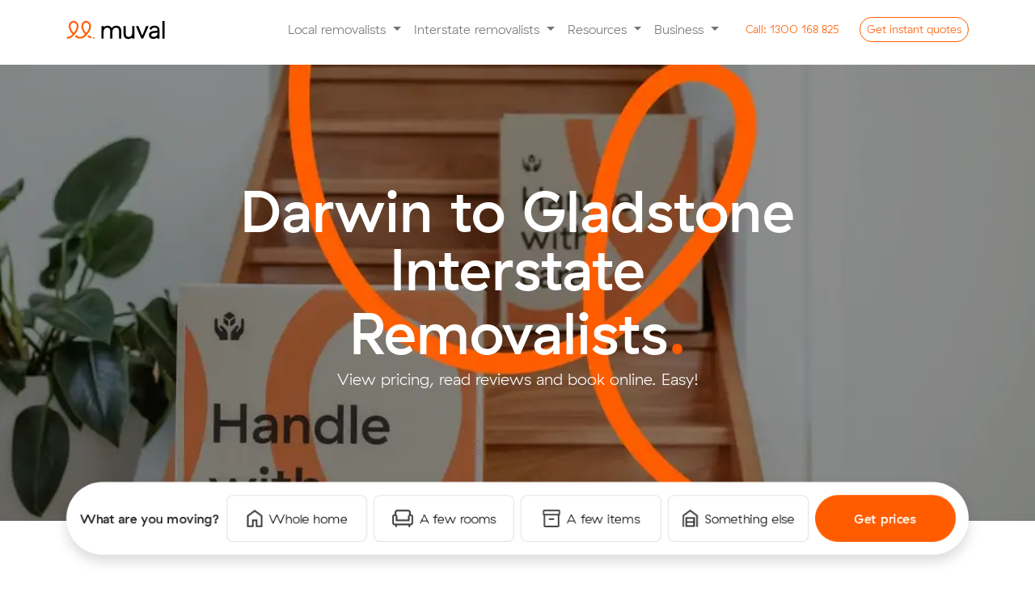

--- FILE ---
content_type: text/html; charset=utf-8
request_url: https://www.muval.com.au/interstate-removalists/darwin-to-gladstone
body_size: 22794
content:
<!DOCTYPE html><html lang="en-gb" dir="ltr"><head><meta charset="utf-8"><meta name="og:image" content="https://www.muval.com.au/images/metadata/ogTile_Interstate.jpg"><meta name="viewport" content="width=device-width, initial-scale=1"><meta name="og:title" content="Darwin to Gladstone Interstate Removalists | Get Quotes &amp; Book Online - Muval"><meta name="og:description" content="Find, compare and book quality interstate moving companies in Darwin to Gladstone."><meta name="og:url" content="https://www.muval.com.au/interstate-removalists/darwin-to-gladstone"><meta name="og:type" content="website"><meta name="description" content="Find, compare and book quality interstate moving companies in Darwin to Gladstone."><link rel="modulepreload" href="/media/vendor/bootstrap/js/alert.min.js?5.3.8" fetchpriority="low"><link rel="modulepreload" href="/media/vendor/bootstrap/js/button.min.js?5.3.8" fetchpriority="low"><link rel="modulepreload" href="/media/vendor/bootstrap/js/carousel.min.js?5.3.8" fetchpriority="low"><link rel="modulepreload" href="/media/vendor/bootstrap/js/collapse.min.js?5.3.8" fetchpriority="low"><link rel="modulepreload" href="/media/vendor/bootstrap/js/dropdown.min.js?5.3.8" fetchpriority="low"><link rel="modulepreload" href="/media/vendor/bootstrap/js/modal.min.js?5.3.8" fetchpriority="low"><link rel="modulepreload" href="/media/vendor/bootstrap/js/offcanvas.min.js?5.3.8" fetchpriority="low"><link rel="modulepreload" href="/media/vendor/bootstrap/js/popover.min.js?5.3.8" fetchpriority="low"><link rel="modulepreload" href="/media/vendor/bootstrap/js/scrollspy.min.js?5.3.8" fetchpriority="low"><link rel="modulepreload" href="/media/vendor/bootstrap/js/tab.min.js?5.3.8" fetchpriority="low"><link rel="modulepreload" href="/media/vendor/bootstrap/js/toast.min.js?5.3.8" fetchpriority="low"><link rel="modulepreload" href="/media/system/js/messages.min.js?9a4811" fetchpriority="low"><title>Darwin to Gladstone Interstate Removalists | Get Quotes &amp; Book Online - Muval</title><link href="/media/templates/site/muval/images/fav/favicon.ico" rel="icon" sizes="any"><link href="/media/templates/site/muval/images/fav/muval-favicon.svg" rel="icon" type="image/svg+xml"><link href="/media/templates/site/muval/images/fav/apple-touch-icon.png" rel="apple-touch-icon"><link href="/media/templates/site/muval/images/fav/site.webmanifest" rel="manifest"><link href="https://www.muval.com.au/interstate-removalists/darwin-to-gladstone" rel="canonical"><link href="/templates/muval/favicon.ico" rel="icon" type="image/vnd.microsoft.icon"><link href="/media/templates/site/muval/css/bootstrap.css?53e18a" rel="stylesheet" defer><link href="/media/templates/site/muval/css/muval.min.css?53e18a" rel="stylesheet" defer><link href="/media/vendor/joomla-custom-elements/css/joomla-alert.min.css?0.4.1" rel="stylesheet"><style>.round {border-radius: 50px;}</style> <script src="/media/vendor/jquery/js/jquery.min.js?3.7.1" type="962b35b9e101bc4e5fa781c2-text/javascript"></script> <script src="/media/legacy/js/jquery-noconflict.min.js?504da4" type="962b35b9e101bc4e5fa781c2-text/javascript"></script> <script src="/media/templates/site/muval/js/muval.min.js?53e18a" defer type="962b35b9e101bc4e5fa781c2-text/javascript"></script> <script type="application/json" class="joomla-script-options new">{"joomla.jtext":{"ERROR":"Error","MESSAGE":"Message","NOTICE":"Notice","WARNING":"Warning","JCLOSE":"Close","JOK":"OK","JOPEN":"Open"},"system.paths":{"root":"","rootFull":"https:\/\/www.muval.com.au\/","base":"","baseFull":"https:\/\/www.muval.com.au\/"},"csrf.token":"f865131c71cb744015ca62ac47db9a66"}</script> <script src="/media/system/js/core.min.js?a3d8f8" type="962b35b9e101bc4e5fa781c2-text/javascript"></script> <script src="/media/vendor/bootstrap/js/alert.min.js?5.3.8" type="962b35b9e101bc4e5fa781c2-module"></script> <script src="/media/vendor/bootstrap/js/button.min.js?5.3.8" type="962b35b9e101bc4e5fa781c2-module"></script> <script src="/media/vendor/bootstrap/js/carousel.min.js?5.3.8" type="962b35b9e101bc4e5fa781c2-module"></script> <script src="/media/vendor/bootstrap/js/collapse.min.js?5.3.8" type="962b35b9e101bc4e5fa781c2-module"></script> <script src="/media/vendor/bootstrap/js/dropdown.min.js?5.3.8" type="962b35b9e101bc4e5fa781c2-module"></script> <script src="/media/vendor/bootstrap/js/modal.min.js?5.3.8" type="962b35b9e101bc4e5fa781c2-module"></script> <script src="/media/vendor/bootstrap/js/offcanvas.min.js?5.3.8" type="962b35b9e101bc4e5fa781c2-module"></script> <script src="/media/vendor/bootstrap/js/popover.min.js?5.3.8" type="962b35b9e101bc4e5fa781c2-module"></script> <script src="/media/vendor/bootstrap/js/scrollspy.min.js?5.3.8" type="962b35b9e101bc4e5fa781c2-module"></script> <script src="/media/vendor/bootstrap/js/tab.min.js?5.3.8" type="962b35b9e101bc4e5fa781c2-module"></script> <script src="/media/vendor/bootstrap/js/toast.min.js?5.3.8" type="962b35b9e101bc4e5fa781c2-module"></script> <script src="/media/system/js/messages.min.js?9a4811" type="962b35b9e101bc4e5fa781c2-module"></script> <script src="/media/cck/js/cck.core.min.js?5f26512033d0e6f861dfd7fa16e619ed" type="962b35b9e101bc4e5fa781c2-text/javascript"></script> <script type="application/ld+json">{"@context":"https://schema.org","@graph":[{"@type":"Organization","@id":"https://www.muval.com.au/#/schema/Organization/base","name":"Muval","url":"https://www.muval.com.au/"},{"@type":"WebSite","@id":"https://www.muval.com.au/#/schema/WebSite/base","url":"https://www.muval.com.au/","name":"Muval","publisher":{"@id":"https://www.muval.com.au/#/schema/Organization/base"}},{"@type":"WebPage","@id":"https://www.muval.com.au/#/schema/WebPage/base","url":"https://www.muval.com.au/interstate-removalists/darwin-to-gladstone","name":"Darwin to Gladstone Interstate Removalists | Get Quotes & Book Online - Muval","description":"Find, compare and book quality interstate moving companies in Darwin to Gladstone.","isPartOf":{"@id":"https://www.muval.com.au/#/schema/WebSite/base"},"about":{"@id":"https://www.muval.com.au/#/schema/Organization/base"},"inLanguage":"en-GB"},{"@type":"Article","@id":"https://www.muval.com.au/#/schema/com_content/article/2643","name":"Darwin to Gladstone","headline":"Darwin to Gladstone","inLanguage":"en-GB","isPartOf":{"@id":"https://www.muval.com.au/#/schema/WebPage/base"}}]}</script> <script type="962b35b9e101bc4e5fa781c2-text/javascript">JCck.Core.baseURI="";</script> <script type="962b35b9e101bc4e5fa781c2-text/javascript">JCck.Core.sourceURI="https://www.muval.com.au";</script> <script data-cfasync="false" nonce="77c18f0f-8cc7-4c40-a51d-8d6b6708822c">try{(function(w,d){!function(j,k,l,m){if(j.zaraz)console.error("zaraz is loaded twice");else{j[l]=j[l]||{};j[l].executed=[];j.zaraz={deferred:[],listeners:[]};j.zaraz._v="5874";j.zaraz._n="77c18f0f-8cc7-4c40-a51d-8d6b6708822c";j.zaraz.q=[];j.zaraz._f=function(n){return async function(){var o=Array.prototype.slice.call(arguments);j.zaraz.q.push({m:n,a:o})}};for(const p of["track","set","debug"])j.zaraz[p]=j.zaraz._f(p);j.zaraz.init=()=>{var q=k.getElementsByTagName(m)[0],r=k.createElement(m),s=k.getElementsByTagName("title")[0];s&&(j[l].t=k.getElementsByTagName("title")[0].text);j[l].x=Math.random();j[l].w=j.screen.width;j[l].h=j.screen.height;j[l].j=j.innerHeight;j[l].e=j.innerWidth;j[l].l=j.location.href;j[l].r=k.referrer;j[l].k=j.screen.colorDepth;j[l].n=k.characterSet;j[l].o=(new Date).getTimezoneOffset();if(j.dataLayer)for(const t of Object.entries(Object.entries(dataLayer).reduce((u,v)=>({...u[1],...v[1]}),{})))zaraz.set(t[0],t[1],{scope:"page"});j[l].q=[];for(;j.zaraz.q.length;){const w=j.zaraz.q.shift();j[l].q.push(w)}r.defer=!0;for(const x of[localStorage,sessionStorage])Object.keys(x||{}).filter(z=>z.startsWith("_zaraz_")).forEach(y=>{try{j[l]["z_"+y.slice(7)]=JSON.parse(x.getItem(y))}catch{j[l]["z_"+y.slice(7)]=x.getItem(y)}});r.referrerPolicy="origin";r.src="/cdn-cgi/zaraz/s.js?z="+btoa(encodeURIComponent(JSON.stringify(j[l])));q.parentNode.insertBefore(r,q)};["complete","interactive"].includes(k.readyState)?zaraz.init():j.addEventListener("DOMContentLoaded",zaraz.init)}}(w,d,"zarazData","script");window.zaraz._p=async d$=>new Promise(ea=>{if(d$){d$.e&&d$.e.forEach(eb=>{try{const ec=d.querySelector("script[nonce]"),ed=ec?.nonce||ec?.getAttribute("nonce"),ee=d.createElement("script");ed&&(ee.nonce=ed);ee.innerHTML=eb;ee.onload=()=>{d.head.removeChild(ee)};d.head.appendChild(ee)}catch(ef){console.error(`Error executing script: ${eb}\n`,ef)}});Promise.allSettled((d$.f||[]).map(eg=>fetch(eg[0],eg[1])))}ea()});zaraz._p({"e":["(function(w,d){})(window,document)"]});})(window,document)}catch(e){throw fetch("/cdn-cgi/zaraz/t"),e;};</script></head><body><div class="content-wrap"> <nav id="main-navbar" class="navbar navbar-expand-lg navbar-light sticky-top bg-white py-2 py-lg-3" aria-label="Offcanvas navbar large"><div class="container"> <a class="muval-logo" aria-label="Click to return to the Muval homepage" href="/"> <svg alt="Muval Logo" width="122" height="24" viewBox="0 0 122 24" fill="none" xmlns="http://www.w3.org/2000/svg"> <path d="M9.9007 18.0664C15.8042 11.7407 15.4171 7.17114 14.6494 5.00712C14.2939 3.9385 13.6514 2.98821 12.7921 2.26015C11.9329 1.53209 10.89 1.05429 9.77754 0.879014C9.51992 0.84389 9.26022 0.826256 9.00022 0.826233C8.0822 0.835377 7.18002 1.06649 6.37067 1.49985C5.56132 1.93321 4.86883 2.55596 4.3523 3.31493C3.38505 4.72452 2.94974 6.43176 3.12394 8.13239C3.48221 12.2749 5.41432 14.65 7.65351 17.3962C6.91556 18.3353 5.98596 19.1063 4.92664 19.6579C3.86733 20.2095 2.70262 20.529 1.51013 20.5951C1.23162 20.6058 0.968087 20.724 0.774835 20.9249C0.581584 21.1257 0.473633 21.3936 0.473633 21.6723C0.473633 21.951 0.581584 22.2189 0.774835 22.4197C0.968087 22.6206 1.23162 22.7388 1.51013 22.7495C4.59701 22.7495 7.49357 21.1389 9.8815 18.0952L9.9007 18.0664ZM9.08979 15.744C7.03613 13.2186 5.57106 11.304 5.27517 7.94686C5.14333 6.75369 5.4398 5.55249 6.11166 4.55768C6.46835 4.0086 6.97283 3.57138 7.56703 3.29635C8.16123 3.02132 8.82102 2.91965 9.47045 3.00305C10.1926 3.12442 10.8673 3.44238 11.4206 3.92203C11.9739 4.40167 12.3843 5.02447 12.6069 5.72206C13.5554 8.40749 12.2758 12.0174 9.08819 15.7376L9.08979 15.744Z" fill="#FF5C00"/> <path d="M30.1318 5.00872C29.7773 3.94017 29.1358 2.9897 28.2774 2.26132C27.419 1.53295 26.3767 1.05473 25.2647 0.879014C25.0071 0.843929 24.7474 0.826295 24.4874 0.826233C23.5687 0.836268 22.666 1.06861 21.8566 1.50339C21.0472 1.93817 20.3551 2.56247 19.8395 3.32293C18.8764 4.73126 18.443 6.43504 18.6159 8.13239C18.9742 12.2765 20.9063 14.6532 23.1439 17.3978C20.9047 19.9569 18.1521 21.0477 15.4667 20.4112C14.6131 20.1917 13.8106 19.8076 13.1043 19.2804L12.5749 18.8981C12.4603 18.8101 12.3293 18.7461 12.1895 18.7097C12.0497 18.6733 11.9041 18.6653 11.7612 18.6862C11.6182 18.7072 11.481 18.7565 11.3575 18.8315C11.234 18.9064 11.1268 19.0053 11.0422 19.1224C10.9577 19.2395 10.8975 19.3724 10.8652 19.5132C10.8329 19.654 10.8292 19.7998 10.8543 19.942C10.8794 20.0843 10.9328 20.22 11.0113 20.3413C11.0898 20.4625 11.1918 20.5668 11.3114 20.6479L11.844 21.0317C12.7785 21.7228 13.8399 22.2233 14.9676 22.5048C15.618 22.6597 16.284 22.7385 16.9525 22.7399C18.5332 22.6738 20.0795 22.258 21.4801 21.5223C22.8806 20.7866 24.1006 19.7494 25.052 18.4855C25.3719 18.0968 25.719 17.7145 26.0548 17.3307C31.2594 11.3856 30.8659 7.08637 30.1318 5.00872ZM24.577 15.744C22.5201 13.2186 21.0486 11.304 20.7592 7.94686C20.6301 6.75342 20.9275 5.55282 21.5989 4.55768C21.9555 4.0086 22.46 3.57138 23.0542 3.29635C23.6484 3.02132 24.3082 2.91965 24.9576 3.00305C25.6798 3.12524 26.3545 3.44344 26.9082 3.92293C27.4619 4.40242 27.8732 5.02476 28.0973 5.72206C29.0426 8.40749 27.763 12.0174 24.5786 15.7376L24.577 15.744Z" fill="#FF5C00"/> <path d="M31.1521 21.2764C31.1065 21.5164 30.9807 21.7337 30.7952 21.8927C30.6098 22.0517 30.3758 22.1429 30.1317 22.1513C30.035 22.1543 29.9382 22.1452 29.8438 22.1241C28.7634 21.885 27.7478 21.414 26.8673 20.7438C26.6296 20.5812 26.4637 20.3332 26.4041 20.0514C26.3445 19.7696 26.3958 19.4757 26.5474 19.2308C26.7062 18.9934 26.9527 18.8288 27.2328 18.773C27.5128 18.7172 27.8036 18.7749 28.0412 18.9333L28.0748 18.9573C28.7253 19.4725 29.4827 19.8359 30.2916 20.0209C30.5669 20.0832 30.8085 20.2471 30.968 20.4799C31.1276 20.7127 31.1933 20.9972 31.1521 21.2764Z" fill="#FF5C00"/> <path d="M33.7496 22.8247C34.345 22.8247 34.8277 22.342 34.8277 21.7467C34.8277 21.1513 34.345 20.6686 33.7496 20.6686C33.1543 20.6686 32.6716 21.1513 32.6716 21.7467C32.6716 22.342 33.1543 22.8247 33.7496 22.8247Z" fill="#FF5C00"/> <path d="M58.336 7.66537C59.4168 7.04592 60.652 6.74795 61.8964 6.80648C62.8483 6.78177 63.7953 6.95157 64.6794 7.3055C65.4177 7.6145 66.0671 8.1033 66.5683 8.72739C67.0751 9.3769 67.4372 10.1273 67.6303 10.9282C67.8588 11.8705 67.969 12.8376 67.9582 13.8072V22.7911H65.2392V13.4569C65.3165 12.3513 64.9953 11.2545 64.3339 10.3652C63.9891 9.99595 63.5658 9.70893 63.0951 9.52538C62.6245 9.34183 62.1186 9.26644 61.6149 9.30478C60.84 9.2743 60.07 9.43931 59.3757 9.78461C58.7971 10.0927 58.3075 10.5443 57.9538 11.0961C57.5809 11.6981 57.3268 12.3659 57.2053 13.0634C57.0553 13.8715 56.9825 14.6919 56.9877 15.5137V22.7911H54.2975V13.4569C54.3793 12.3495 54.0572 11.2501 53.3906 10.362C53.0372 9.99158 52.606 9.70419 52.128 9.52054C51.6501 9.33689 51.1374 9.26156 50.6268 9.29998C49.8592 9.26962 49.0964 9.43472 48.41 9.77981C47.8373 10.0913 47.3576 10.5495 47.0201 11.1073C46.659 11.7172 46.4154 12.3894 46.302 13.089C46.1638 13.8882 46.0964 14.6979 46.1005 15.5089V22.7911H43.415V7.18235H46.0061C46.0056 7.33984 46.0485 7.49443 46.13 7.62916C46.2116 7.76388 46.3287 7.87353 46.4685 7.94607C46.6083 8.01862 46.7654 8.05125 46.9225 8.04038C47.0796 8.02952 47.2307 7.97558 47.3592 7.88449C47.5552 7.74161 47.7604 7.61177 47.9734 7.49583C48.8981 7.01647 49.9296 6.78034 50.9707 6.80968C52.113 6.75874 53.2443 7.05241 54.2175 7.65258C55.0446 8.20751 55.6951 8.98795 56.0921 9.90137C56.6732 9.00544 57.4381 8.24327 58.336 7.66537Z" fill="black"/> <path d="M84.2562 22.7911H81.6635V22.7463C81.6612 22.6315 81.6363 22.5182 81.5902 22.4131C81.5441 22.3079 81.4777 22.2128 81.3948 22.1333C81.3119 22.0538 81.2141 21.9915 81.1071 21.9499C81 21.9082 80.8858 21.8881 80.771 21.8906C80.5786 21.8939 80.3928 21.9615 80.2432 22.0826C80.0405 22.24 79.8267 22.3827 79.6035 22.5096C78.7007 22.9787 77.6916 23.2058 76.6749 23.1686C75.7272 23.1987 74.7843 23.023 73.9111 22.6535C73.2074 22.3372 72.5911 21.8548 72.115 21.2477C71.6401 20.6174 71.3048 19.8934 71.1313 19.1236C70.9266 18.2385 70.8273 17.3323 70.8354 16.4238V7.17914H73.5832V16.4206C73.5805 16.997 73.634 17.5724 73.7432 18.1384C73.8325 18.6209 74.0245 19.0785 74.3062 19.4803C74.5865 19.8641 74.9642 20.1661 75.4002 20.3552C76.0375 20.5922 76.7166 20.6964 77.3956 20.6614C78.0747 20.6265 78.7395 20.4532 79.3491 20.1521C79.9138 19.8192 80.3827 19.3459 80.7102 18.7781C81.058 18.165 81.2905 17.4934 81.3964 16.7965C81.5239 16.0225 81.5871 15.2393 81.5851 14.4549V7.17914H84.2562V22.7911Z" fill="black"/> <path d="M86 7.17914H89.1509L93.9283 19.1124L98.7362 7.18554H101.86L95.419 21.825C95.2917 22.1139 95.0831 22.3596 94.8188 22.5323C94.5545 22.7049 94.2457 22.797 93.9299 22.7975C93.6139 22.7976 93.3047 22.7057 93.04 22.533C92.7753 22.3603 92.5666 22.1143 92.4393 21.825L86 7.17914Z" fill="black"/> <path d="M104.751 7.90047C106.047 7.08971 107.565 6.70699 109.091 6.80647C111.256 6.80647 112.843 7.31135 113.852 8.32112C114.382 8.90222 114.789 9.58413 115.049 10.3261C115.309 11.0681 115.417 11.8549 115.367 12.6396V22.7911H112.681C112.683 22.6238 112.64 22.4592 112.555 22.3149C112.47 22.1706 112.348 22.0521 112.201 21.9722C112.054 21.8922 111.888 21.8538 111.721 21.8612C111.554 21.8685 111.392 21.9213 111.253 22.0138C111.031 22.1688 110.798 22.3082 110.557 22.4312C109.627 22.8939 108.599 23.1269 107.56 23.111C106.791 23.1216 106.027 22.9915 105.305 22.7271C104.691 22.5036 104.129 22.1587 103.652 21.7131C103.203 21.2835 102.852 20.7619 102.622 20.184C102.38 19.5734 102.258 18.9217 102.263 18.2647C102.25 17.5998 102.378 16.9397 102.638 16.3278C102.883 15.7733 103.245 15.2784 103.699 14.8772C104.171 14.4614 104.712 14.1323 105.298 13.9047C105.938 13.657 106.612 13.5045 107.296 13.4521L111.698 13.0154C112.364 12.9493 112.697 12.6684 112.697 12.1725V11.7647C112.709 11.4095 112.637 11.0566 112.489 10.7339C112.34 10.4113 112.118 10.1278 111.84 9.90615C111.076 9.38149 110.155 9.13375 109.231 9.204C108.286 9.16921 107.35 9.40206 106.531 9.87576C106.166 10.1122 105.858 10.4263 105.629 10.7957C105.399 11.1651 105.254 11.5806 105.204 12.0126L102.83 10.733C103.109 9.58851 103.791 8.58283 104.751 7.90047ZM107.592 15.9552C106.876 15.99 106.196 16.278 105.673 16.7677C105.277 17.1777 105.059 17.727 105.065 18.2967C105.057 18.6074 105.118 18.9159 105.245 19.1996C105.372 19.4833 105.56 19.735 105.797 19.9361C106.419 20.4055 107.191 20.6328 107.968 20.5759C108.651 20.5887 109.329 20.467 109.965 20.2176C110.515 20.0005 111.018 19.6796 111.446 19.2724C111.837 18.8996 112.15 18.4533 112.368 17.9592C112.575 17.4978 112.684 16.9983 112.688 16.4926V15.3378L107.592 15.9552Z" fill="black"/> <path d="M121.566 22.7911H118.817V0.934998H121.566V22.7911Z" fill="black"/> </svg> </a> <button class="navbar-toggler" style="border: 0;" type="button" data-bs-toggle="offcanvas" data-bs-target="#muvalNavbar" aria-label="Collapse menu" aria-controls="muvalNavbar"> <span class="navbar-toggler-icon"></span> </button><div class="offcanvas offcanvas-end" tabindex="-1" id="muvalNavbar" aria-labelledby="muvalNavbarLabel"><div class="offcanvas-header"><h5 class="offcanvas-title" id="muvalNavbarLabel"><a class="navbar-brand" href="/"><img width="128" height="28" src="https://www.muval.com.au/media/templates/site/muval/images/brand/muval-logo_colour.svg" class="img-fluid exclude-lazy" alt="Muval Logo"></a></h5><button type="button" class="btn-close" data-bs-dismiss="offcanvas" aria-label="Close"></button> </div><div class="offcanvas-body"><ul class="navbar-nav align-items-lg-center justify-content-end flex-grow-1"> <li class="nav-item dropdown"> <a class="nav-link dropdown-toggle" title="Local removalists" href="/removalists" id="navbarDropdownLocal" role="button" data-bs-toggle="dropdown" aria-haspopup="true" aria-expanded="false"> Local removalists </a> <ul class="dropdown-menu border-0 shadow-sm" aria-labelledby="navbarDropdownLocal"> <li><a class="dropdown-item" title="Local Sydney removalists" href="https://www.muval.com.au/removalists/sydney">Sydney Removalists</a></li> <li><a class="dropdown-item" title="Local Melbourne removalists" href="https://www.muval.com.au/removalists/melbourne">Melbourne Removalists</a></li> <li><a class="dropdown-item" title="Local Brisbane removalists" href="https://www.muval.com.au/removalists/brisbane">Brisbane Removalists</a></li> <li><a class="dropdown-item" title="Local Perth removalists" href="https://www.muval.com.au/removalists/perth">Perth Removalists</a></li> <li><a class="dropdown-item" title="Local Adelaide removalists" href="https://www.muval.com.au/removalists/adelaide">Adelaide Removalists</a></li> <li><a class="dropdown-item" title="Local Canberra removalists" href="https://www.muval.com.au/removalists/canberra">Canberra Removalists</a></li> <li><a class="dropdown-item" title="Local Darwin removalists" href="https://www.muval.com.au/removalists/darwin">Darwin Removalists</a></li> <li><a class="dropdown-item" title="Local Hobart removalists" href="https://www.muval.com.au/removalists/hobart">Hobart Removalists</a></li><div class="dropdown-divider"></div> <a class="dropdown-item" title="Local removalists" href="https://www.muval.com.au/removalists">Local Removalists Overview</a> </ul></li> <li class="nav-item dropdown"> <a class="nav-link dropdown-toggle" title="Interstate removalists" href="/interstate-removalists" id="navbarDropdownIntersate" role="button" data-bs-toggle="dropdown" aria-haspopup="true" aria-expanded="false"> Interstate removalists </a> <ul class="dropdown-menu border-0 shadow-sm" aria-labelledby="navbarDropdownIntersate"> <li><a class="dropdown-item" title="Sydney interstate removalists" href="https://www.muval.com.au/interstate-removalists/sydney">Sydney Interstate Removalists</a></li> <li><a class="dropdown-item" title="Melbourne interstate removalists" href="https://www.muval.com.au/interstate-removalists/melbourne">Melbourne Interstate Removalists</a></li> <li><a class="dropdown-item" title="Brisbane interstate removalists" href="https://www.muval.com.au/interstate-removalists/brisbane">Brisbane Interstate Removalists</a></li> <li><a class="dropdown-item" title="Perth interstate removalists" href="https://www.muval.com.au/interstate-removalists/perth">Perth Interstate Removalists</a></li> <li><a class="dropdown-item" title="Adelaide interstate removalists" href="https://www.muval.com.au/interstate-removalists/adelaide">Adelaide Interstate Removalists</a></li> <li><a class="dropdown-item" title="Canberra interstate removalists" href="https://www.muval.com.au/interstate-removalists/canberra">Canberra Interstate Removalists</a></li> <li><a class="dropdown-item" title="Darwin interstate removalists" href="https://www.muval.com.au/interstate-removalists/darwin">Darwin Interstate Removalists</a></li> <li><a class="dropdown-item" title="Hobart interstate removalists" href="https://www.muval.com.au/interstate-removalists/hobart">Hobart Interstate Removalists</a></li><div class="dropdown-divider"></div> <a class="dropdown-item" title="Interstate removalists" href="https://www.muval.com.au/interstate-removalists">Interstate Removalists Overview</a> </ul></li> <li class="nav-item dropdown"> <a class="nav-link dropdown-toggle" title="Resources" href="/" id="navbarDropdownResources" role="button" data-bs-toggle="dropdown" aria-haspopup="true" aria-expanded="false"> Resources </a> <ul class="dropdown-menu border-0 shadow-sm" aria-labelledby="navbarDropdownResources"> <li><a class="dropdown-item" title="Muval's unique migration data insights" href="/data">Data Insights</a></li> <li><a class="dropdown-item" title="The ultimate moving house guide" href="/moving-house">Moving Guide</a></li> <li><a class="dropdown-item" title="Browse, compare and buy moving boxes online" href="/moving-boxes">Moving Boxes</a></li> <li><a class="dropdown-item" title="Tips and tricks for moving house from our blog" href="/blog">Blog</a></li> <li><a class="dropdown-item" title="Muval Index 2025" href="/blog/muval-index-2025-housing-crisis">Moving Index</a></li> <li><a class="dropdown-item" title="Rough cost estimates for moving interstate" href="/interstate-moving-costs">Interstate Moving Costs</a></li> </ul> </li> <li class="nav-item dropdown"> <a class="nav-link dropdown-toggle" title="Business" href="/" id="navbarDropdownBusiness" role="button" data-bs-toggle="dropdown" aria-haspopup="true" aria-expanded="false"> Business </a> <div class="dropdown-menu border-0 shadow-sm" aria-labelledby="navbarDropdownBusiness"> <a class="dropdown-item" title="Register your moving company" href="https://www.muval.com.au/register-moving-company">Register your moving company</a> <a class="dropdown-item" title="Become an affiliate partner" href="https://www.muval.com.au/partners/apply">Become an affiliate partner</a> <a class="dropdown-item" title="Coporate relocations" href="https://www.muval.com.au/relocation-services">Corporate relocations</a> <a class="dropdown-item" title="Commercial freight" href="https://www.muval.com.au/commercial-freight-logistics">Commercial freight</a> <a class="dropdown-item" title="Office moves" href="https://www.muval.com.au/office-moves">Office moves</a> <a class="dropdown-item" title="Login" href="https://dash.muval.com.au">Login</a> </div></li> <li class="d-none d-lg-inline-block"><a href="tel:1300168825" title="Call 1300 168 825" class="btn btn-sm btn-link text-primary round ms-3" style="text-decoration: none;"><span class="d-inline-block d-lg-none d-xl-inline-block">Call:</span> 1300 168 825</a></li> <li class="d-none d-lg-inline-block"><button type="button" class="btn btn-sm btn-outline-primary round ms-3" data-bs-toggle="modal" data-bs-target="#leadFormModal">Get <span class="d-inline-block d-lg-none d-xl-inline-block">instant</span> quotes</button></li> </ul><div class="d-block d-lg-none mb-5"> <a href="tel:1300168825" title="Call 1300 168 825" class="btn btn-lg btn-link text-primary round mb-3 w-100" style="text-decoration: none;"><span class="d-inline-block d-lg-none d-xl-inline-block">Call:</span> 1300 168 825</a> <button type="button" class="btn btn-lg btn-primary round w-100" data-bs-toggle="modal" data-bs-target="#leadFormModal">Get instant quotes</button> </div> </div> </div> </div> </nav> <button type="button" class="btn btn-primary scrolled-show justify-content-center d-none d-md-none btn-lg py-2" data-bs-toggle="modal" data-bs-target="#leadFormModal" style="z-index: 99; position: fixed; bottom: 1rem; right: 1rem; left: 1rem;">Get instant moving quotes</button><div class="com-content-article item-page"><meta itemprop="inLanguage" content="en-GB"><div class="com-content-article__body"><section class="landing-hero" style="margin-bottom: 7rem;"><div class="mx-auto mb-5 mt-lg-2 py-5 position-relative bg-dark" style="background-image: -webkit-image-set(
		url('https://www.muval.com.au/images/heroes/plant-boxes-staircase1x.webp') 1x,
		url('https://www.muval.com.au/images/heroes/plant-boxes-staircase2x.webp') 2x,
		url('https://www.muval.com.au/images/heroes/plant-boxes-staircase3x.webp') 3x);
		background-image: image-set(
		url('https://www.muval.com.au/images/heroes/plant-boxes-staircase1x.webp') 1x,
		url('https://www.muval.com.au/images/heroes/plant-boxes-staircase2x.webp') 2x,
		url('https://www.muval.com.au/images/heroes/plant-boxes-staircase3x.webp') 3x);
		background-repeat: no-repeat; background-size: cover; max-width: 1420px; background-position: center;"><div class="container"><div class="row justify-content-center align-items-center"><div class="col-12 col-lg-10 col-xl-8 my-5 py-lg-5 mx-auto"><div class="content position-relative text-white text-center" style="z-index: 1;"><h1 class="display-2 d-inline" style="font-weight: 700; line-height: 1;">Darwin to Gladstone Interstate Removalists</h1><span class="d-inline display-2 text-primary h1">.</span> <p class="lead">View pricing, read reviews and book online. Easy!</p></div></div></div><div class="bg-white launcher shadow p-3 rounded-8 animate__animated animate__tada animate__delay-2s"><div class="row gx-2 align-items-center"><div class="col-12 col-xl-2 text-xl-center"><span class="py-xl-3 mb-3 mb-xl-0 fs-launcher fw-bold d-inline-block">What are you moving?</span></div><div class="text-center col-6 col-xl-2"> <a href="https://book.muval.com.au/new/whole_home" target="_blank" class="py-3 mb-2 mb-xl-0 fw-medium d-flex align-items-center justify-content-center btn btn-light btn-lg rounded-8 border btn-white"> <svg class="me-2" alt="Stroke icon of a house" width="20" height="22" viewBox="0 0 20 22" fill="none" xmlns="http://www.w3.org/2000/svg"> <path d="M2.4776 19.6871H6.67127V12.3396H13.3251V19.6871H17.5187V8.40279L9.99817 2.76409L2.4776 8.4051V19.6871ZM0.490479 21.6742V7.4092L9.99817 0.276703L19.5129 7.4092V21.6742H11.4146V14.2501H8.58169V21.6742H0.490479Z" fill="#393939"/> </svg> Whole home </a> </div><div class="text-center col-6 col-xl-2"> <a href="https://book.muval.com.au/new/few_rooms" target="_blank" class="py-3 mb-2 mb-xl-0 d-flex align-items-center justify-content-center btn btn-light btn-lg rounded-8 border btn-white"> <svg class="me-2" alt="Stroke icon of a lounge chair" width="26" height="22" viewBox="0 0 26 22" fill="none" xmlns="http://www.w3.org/2000/svg"> <path d="M4.74734 21.8627C4.48186 21.8627 4.25001 21.7619 4.05177 21.5604C3.85351 21.3588 3.75439 21.1249 3.75439 20.8586V19.5604H3.37522C2.43907 19.5604 1.64357 19.2329 0.988716 18.5779C0.333885 17.9228 0.00646973 17.1274 0.00646973 16.1917V9.07499C0.00646973 8.07247 0.306692 7.30118 0.907136 6.76111C1.50758 6.22102 2.21847 5.9347 3.0398 5.90215V3.53332C3.0398 2.59431 3.33734 1.82726 3.93242 1.23219C4.5275 0.637108 5.29454 0.339569 6.23355 0.339569H19.7961C20.7351 0.339569 21.4972 0.637108 22.0826 1.23219C22.668 1.82726 22.9606 2.59431 22.9606 3.53332V5.90215C23.782 5.9347 24.4928 6.22102 25.0933 6.76111C25.6937 7.30118 25.994 8.07247 25.994 9.07499V16.1917C25.994 17.1274 25.6665 17.9228 25.0114 18.5779C24.3564 19.2329 23.561 19.5604 22.6252 19.5604H22.2461V20.8586C22.2461 21.1249 22.1469 21.3588 21.9487 21.5604C21.7504 21.7619 21.5184 21.8627 21.2525 21.8627C20.9866 21.8627 20.7545 21.7619 20.5563 21.5604C20.358 21.3588 20.2589 21.1249 20.2589 20.8586V19.5604H5.74851V20.8607C5.74851 21.1275 5.64802 21.3612 5.44704 21.5618C5.24605 21.7624 5.01281 21.8627 4.74734 21.8627ZM3.37522 17.5733H22.6252C22.9924 17.5733 23.3144 17.4341 23.5914 17.1556C23.8684 16.8772 24.0068 16.5559 24.0068 16.1917V9.07499C24.0068 8.71108 23.897 8.41901 23.6773 8.19876C23.4577 7.97849 23.1652 7.86836 22.7998 7.86836C22.4345 7.86836 22.1422 7.97849 21.9227 8.19876C21.7033 8.41901 21.5936 8.71108 21.5936 9.07499V14.285H4.40684V9.07499C4.40684 8.71108 4.297 8.41901 4.07732 8.19876C3.85766 7.97849 3.56516 7.86836 3.19984 7.86836C2.83454 7.86836 2.54217 7.97849 2.32274 8.19876C2.10331 8.41901 1.99359 8.71108 1.99359 9.07499V16.1917C1.99359 16.5559 2.13281 16.8772 2.41123 17.1556C2.68964 17.4341 3.01097 17.5733 3.37522 17.5733ZM6.39397 12.2979H19.6065V9.07499C19.6065 8.4543 19.7482 7.93012 20.0315 7.50244C20.3149 7.07477 20.6289 6.73347 20.9735 6.47851V3.53332C20.9735 3.16617 20.8642 2.87328 20.6456 2.65464C20.4269 2.43601 20.1365 2.32669 19.7744 2.32669H6.22603C5.86679 2.32669 5.57714 2.43601 5.35707 2.65464C5.13697 2.87328 5.02693 3.16617 5.02693 3.53332V6.47851C5.37152 6.73347 5.68551 7.07477 5.96889 7.50244C6.25228 7.93012 6.39397 8.4543 6.39397 9.07499V12.2979Z" fill="#393939"/> </svg> A few rooms </a> </div><div class="text-center col-6 col-xl-2"> <a href="https://book.muval.com.au/new/few_items" target="_blank" class="py-3 mb-3 mb-xl-0 d-flex align-items-center justify-content-center btn btn-light btn-lg rounded-8 border btn-white"> <svg class="me-2" alt="Stroke icon of box with a lid on" width="22" height="22" viewBox="0 0 22 22" fill="none" xmlns="http://www.w3.org/2000/svg"> <path d="M3.09831 21.7692C2.59712 21.7692 2.1707 21.5934 1.81905 21.2417C1.46741 20.8901 1.29159 20.4637 1.29159 19.9625V7.18559C0.986798 7.05922 0.733808 6.85029 0.532619 6.55879C0.33143 6.26731 0.230835 5.93646 0.230835 5.56622V2.04383C0.230835 1.54091 0.406655 1.11301 0.758294 0.760113C1.10995 0.4072 1.53637 0.230743 2.03756 0.230743H19.9562C20.4591 0.230743 20.887 0.4072 21.2399 0.760113C21.5928 1.11301 21.7693 1.54091 21.7693 2.04383V5.56622C21.7693 5.93646 21.6676 6.26711 21.4643 6.55818C21.261 6.84925 21.0091 7.05839 20.7085 7.18559V19.9625C20.7085 20.4637 20.5321 20.8901 20.1792 21.2417C19.8263 21.5934 19.3984 21.7692 18.8955 21.7692H3.09831ZM3.09831 7.37297V19.9688H18.9018V7.37297H3.09831ZM2.03756 5.56622H19.9625V2.04383H2.03756V5.56622ZM7.73218 12.7084H14.2679V10.9905H7.73218V12.7084Z" fill="#393939"/> </svg> A few items </a> </div><div class="text-center col-6 col-xl-2"> <a href="https://book.muval.com.au/new" target="_blank" class="py-3 mb-3 mb-xl-0 d-flex align-items-center justify-content-center btn btn-light btn-lg rounded-8 border btn-white"> <svg class="me-2" alt="Stroke icon of a house with a garage" width="20" height="22" viewBox="0 0 20 22" fill="none" xmlns="http://www.w3.org/2000/svg"> <path d="M0 21.3975V7.1325L9.50769 0L19.0224 7.1325V21.3975H17.0283V8.12609L9.50769 2.48739L1.98712 8.12609V21.3975H0ZM5.64754 19.4871H13.3678V16.3974H5.64754V19.4871ZM5.64754 14.4869H13.3678V11.3972H5.64754V14.4869ZM3.73713 21.3975V9.49375H15.2783V21.3975H3.73713Z" fill="#393939"/> </svg> <span class="d-none d-xl-inline-block">Something else</span> <span class="d-inline-block d-xl-none">Other</span> </a> </div><div class="text-center col-12 col-xl-2"> <a href="https://book.muval.com.au/new" target="_blank" class="d-block py-3 px-4 mb-xl-0 btn btn-lg btn-primary fw-bold"> Get prices </a> </div></div></div></div></div></section><section class="mb-4" style="margin-top: -0.5rem !important;"><div class="container"><div class="d-flex align-items-center justify-content-center"> <img width="24" height="24" src="/images/google_logo.svg" alt="Google logo G" class="me-2"> <span class="h6 fw-bold me-2 mb-0 d-none d-lg-inline-block">Google Rating</span> <div class="d-flex align-items-center me-2"> <img src="https://www.muval.com.au/media/templates/site/muval/images/icons/star.svg" width="19" height="19" class="align-baseline" alt="Gold star icon" data-src="https://www.muval.com.au/media/templates/site/muval/images/icons/star.svg"> <img src="https://www.muval.com.au/media/templates/site/muval/images/icons/star.svg" width="19" height="19" class="align-baseline" alt="Gold star icon" data-src="https://www.muval.com.au/media/templates/site/muval/images/icons/star.svg"> <img src="https://www.muval.com.au/media/templates/site/muval/images/icons/star.svg" width="19" height="19" class="align-baseline" alt="Gold star icon" data-src="https://www.muval.com.au/media/templates/site/muval/images/icons/star.svg"> <img src="https://www.muval.com.au/media/templates/site/muval/images/icons/star.svg" width="19" height="19" class="align-baseline" alt="Gold star icon" data-src="https://www.muval.com.au/media/templates/site/muval/images/icons/star.svg"> <img src="https://www.muval.com.au/media/templates/site/muval/images/icons/star.svg" width="19" height="19" class="align-baseline" alt="Gold star icon" data-src="https://www.muval.com.au/media/templates/site/muval/images/icons/star.svg"> </div> <span class="h6 mb-0">4.8 stars, 2265+ reviews</span> </div></div></section><section class="mb-3"><div class="container py-4"><div class="row align-items-center justify-content-center"><div class="col-12 col-md-4 col-lg-2"> <span class="h4 my-0 text-center">As seen on:</span> </div><div class="col-12 col-md-8 col-lg-9"><div class="row justify-content-center text-align-center no-gutters"><div class="col-4 col-md col-lg bw-logo my-2 my-md-0 text-center"> <img src="https://www.muval.com.au/images/logos/9news.webp" srcset="https://www.muval.com.au/images/logos/9news.webp 1x, https://www.muval.com.au/images/logos/9news@2x.webp 2x" width="117" height="46" style="max-height: 46px; opacity: 0.8;" class="img-fluid feature-logo" alt="9 news logo"> </div><div class="col-4 col-md col-lg bw-logo my-2 my-md-0 text-center d-none d-md-block"> <img src="https://www.muval.com.au/images/logos/smart-company.webp" srcset="https://www.muval.com.au/images/logos/smart-company.webp 1x, https://www.muval.com.au/images/logos/smart-company@2x.webp 2x" width="117" height="46" style="max-height: 46px; opacity: 0.8;" class="img-fluid feature-logo" alt="Smart Company logo"> </div><div class="col-4 col-md col-lg bw-logo my-2 my-md-0 text-center"> <img src="https://www.muval.com.au/images/logos/7news3.webp" srcset="https://www.muval.com.au/images/logos/7news3.webp 1x, https://www.muval.com.au/images/logos/7news3@2x.webp 2x" width="117" height="46" style="max-height: 46px; opacity: 0.8;" class="img-fluid feature-logo" alt="7 news logo"> </div><div class="col-4 col-md col-lg bw-logo my-2 my-md-0 text-center"> <img src="https://www.muval.com.au/images/logos/newscomau.webp" srcset="https://www.muval.com.au/images/logos/newscomau.webp 1x, https://www.muval.com.au/images/logos/newscomau@2x.webp 2x" width="117" height="46" style="max-height: 46px; opacity: 0.8;" class="img-fluid feature-logo" alt="News.com.au logo"> </div><div class="col-4 col-md col-lg bw-logo my-2 my-md-0 text-center"> <img src="https://www.muval.com.au/images/logos/sunrise2.webp" srcset="https://www.muval.com.au/images/logos/sunrise2.webp 1x, https://www.muval.com.au/images/logos/sunrise2@2x.webp 2x" width="117" height="46" style="max-height: 46px; opacity: 0.8;" class="img-fluid feature-logo" alt="Sunrise logo"> </div><div class="col-4 col-md col-lg bw-logo my-2 my-md-0 text-center"> <img src="https://www.muval.com.au/images/logos/sydney-morning-herald.webp" srcset="https://www.muval.com.au/images/logos/sydney-morning-herald.webp 1x, https://www.muval.com.au/images/logos/sydney-morning-herald@2x.webp 2x" width="117" height="46" style="max-height: 46px; opacity: 0.8;" class="img-fluid feature-logo" alt="Sydney Morning Herald logo"> </div><div class="col-4 col-md col-lg bw-logo my-2 my-md-0 text-center"> <img src="https://www.muval.com.au/images/logos/the-age.webp" srcset="https://www.muval.com.au/images/logos/the-age.webp 1x, https://www.muval.com.au/images/logos/the-age@2x.webp 2x" width="117" height="46" style="max-height: 46px; opacity: 0.8;" class="img-fluid feature-logo" alt="The Age logo"> </div></div></div></div></div></section><div class="breadcrumb-wrap bg-white"><div class="container d-flex justify-content-center"><nav aria-label="breadcrumb"><ol vocab="https://schema.org/" typeof="BreadcrumbList" class="breadcrumb bg-white mb-0"><li property="itemListElement" typeof="ListItem" class="breadcrumb-item text-capitalize"><span class="d-none d-md-inline-block">You are here: </span><a property="item" typeof="WebPage" href="https://www.muval.com.au/" class="ms-2"><span property="name">Home</span></a><meta property="position" content="1"></li><li property="itemListElement" typeof="ListItem" class="breadcrumb-item text-capitalize"><a property="item" typeof="WebPage" href="https://www.muval.com.au/interstate-removalists"><span property="name">interstate removalists</span></a><meta property="position" content="2"></li><li property="itemListElement" typeof="ListItem" class="breadcrumb-item text-capitalize active" aria-current="page"><span property="name">darwin to gladstone</span><meta property="position" content="3"></li></ol></nav></div></div><section class="py-5 my-5 "><div class="container"><div class="row align-items-center"><div class="col-12 col-lg-6 order-lg-first mb-3 mb-lg-0 pe-lg-5"><h2 class="h3">How much space do I need to book?</h2><p>The cost of your Darwin to Gladstone interstate removalists move will depend on how much space (measured in cubic meters) you will need in the removalists' truck, in addition to factoring in any difficulties with accessing your pickup and delivery locations.</p><p class="fw-bold d-none d-lg-inline-block">Estimated space needed: ~<span class="h4 text-primary"><span class="space-needed">35</span>m<sup>3</sup></span></p><p class="text-muted" style="font-size: 0.8rem;">Calculations are based on industry-standard, generic calculators and should be used as a guide only. This information does not constitute a fixed quote.</p></div><div class="col-12 col-lg-6"><div class="card card-body shadow-sm"><h6 class="text-center mb-4 mt-3">I'm moving my <select aria-label="Select your dwelling size" id="dwelling-select" onchange="if (!window.__cfRLUnblockHandlers) return false; calcSpace();getQuoteButton()" class="text-primary d-inline-block border-none" style="border: 0; border-bottom: 2px solid  #FF5C00!important;" data-cf-modified-962b35b9e101bc4e5fa781c2-=""> <optgroup label="Apartment"> <option data-size-1="5" data-size-2="8" data-size-3="12" data-dwelling="apartment" data-bedrooms="0" value="">Studio apartment</option> <option data-size-1="12" data-size-2="15" data-size-3="18" data-dwelling="apartment" data-bedrooms="1" value="">1 bedroom apartment</option> <option data-size-1="20" data-size-2="23" data-size-3="26" data-dwelling="apartment" data-bedrooms="2" value="">2 bedroom apartment</option> <option data-size-1="29" data-size-2="32" data-size-3="35" data-dwelling="apartment" data-bedrooms="3" value="">3 bedroom apartment</option> <option data-size-1="38" data-size-2="42" data-size-3="45" data-dwelling="apartment" data-bedrooms="4" value="">4 bedroom apartment</option> </optgroup> <optgroup label="House"> <option data-size-1="23" data-size-2="26" data-size-3="29" data-dwelling="house" data-bedrooms="2" value="">2 bedroom house</option> <option data-size-1="31" data-size-2="35" data-size-3="38" data-dwelling="house" data-bedrooms="3" value="" selected>3 bedroom house</option> <option data-size-1="41" data-size-2="48" data-size-3="51" data-dwelling="house" data-bedrooms="4" value="">4 bedroom house</option> <option data-size-1="51" data-size-2="55" data-size-3="60" data-dwelling="house" data-bedrooms="5" value="">5 bedroom house</option> </optgroup> </select></h6><div class="form-group range-slider-group mx-3"><div class="row align-items-end text-center mb-4 furnish-preview"><div class="col"> <img class="rangeLabel img-fluid furnished-1 greyscale mb-2" data-range-value="1" src="https://www.muval.com.au/media/templates/site/muval/images/furnished-lightly.svg" height="60" width="81" alt="A few items of furniture"> <br /><label for="rangeSelect" class="rangeLabel" data-range-value="1">Lightly furnished</label> </div><div class="col"> <img class="rangeLabel img-fluid furnished-2 mb-2" data-range-value="2" src="https://www.muval.com.au/media/templates/site/muval/images/furnished-moderately.svg" height="70" width="101" alt="A moderate amount of furniture"> <br /><label for="rangeSelect" class="rangeLabel" data-range-value="2">Moderately furnished</label> </div><div class="col"> <img class="rangeLabel img-fluid furnished-3 greyscale mb-2" data-range-value="3" src="https://www.muval.com.au/media/templates/site/muval/images/furnished-heavily.svg" height="80" width="126" alt="A lot of furniture"> <br /><label for="rangeSelect" class="rangeLabel" data-range-value="3">Heavily furnished</label> </div></div><div class="px-0 px-md-5 mx-4 mb-3"> <input oninput="if (!window.__cfRLUnblockHandlers) return false; furnishImg(this.value)" aria-label="Choose how furnished your dwelling is" name="rangeSelect" type="range" class="form-range custom-range " id="formControlRange" value="2" min="1" max="3" step="1" onmouseup="if (!window.__cfRLUnblockHandlers) return false; getQuoteButton()" ontouchend="if (!window.__cfRLUnblockHandlers) return false; getQuoteButton()" data-cf-modified-962b35b9e101bc4e5fa781c2-="" /> </div></div><p class="fw-bold d-inline-block d-lg-none text-center">Estimated space needed: ~<span class="h4 text-primary"><span class="space-needed">35</span>m<sup>3</sup></span></p></div></div></div><div class="text-center"> <a href="https://book.muval.com.au/new/whole_home?visit=spaceWidget" id="quoteEstimateLauncher" target="_blank" class="d-none btn btn-lg btn-primary mt-5 animate__slideInUp animate__animated">Get a quote</a> </div></div></section><section class="my-5"><div class="container"><div class="text-center mb-5"><h2>What's included?</h2><p>Every Darwin to Gladstone interstate removalists booking through Muval comes with the following benefits:</p></div><div style="min-height: 290px;"><div class="owl-carousel owl-theme included-carousel"><div class="item px-1"> <img src="https://www.muval.com.au/media/templates/site/muval/images/icons/movers.svg" alt="2 movers icon" height="50" width="76" class="me-auto mb-4"> <h3 class="h5">Expert Darwin to Gladstone interstate removalists</h3><p>A removalist truck and two men (depending on the size of your move) will come to collect and deliver your items.</p></div><div class="item px-1"> <img src="https://www.muval.com.au/media/templates/site/muval/images/icons/clock.svg" alt="clock icon" height="50" width="50" class="me-auto mb-4"> <h3 class="h5">Online booking</h3><p>Save time calling other removalists for quotes. Find, compare and book your Darwin to Gladstone interstate removalist online. </p></div><div class="item px-1"> <img src="https://www.muval.com.au/media/templates/site/muval/images/icons/headset.svg" alt="headset icon" height="50" width="52" class="me-auto mb-4"> <h3 class="h5">Dedicated service</h3><p>Our experienced customer service team knows Darwin to Gladstone back-to-front. We're available to help at every step of your move.</p></div><div class="item px-1"> <img src="https://www.muval.com.au/media/templates/site/muval/images/icons/heart.svg" alt="2 heart icon" height="50" width="57" class="me-auto mb-4"> <h3 class="h5">Protective covering</h3><p>Your items will be protected with heavy blankets using moving industry best practices. These help prevent your items from damage.</p></div><div class="item px-1"> <img src="https://www.muval.com.au/media/templates/site/muval/images/icons/trolley.svg" alt="trolley with boxes icon" height="50" width="63" class="me-auto mb-4"> <h3 class="h5">Loading & unloading</h3><p>Full service loading and unloading of the removal truck is included with every move. Packing services are available at extra cost.</p></div></div></div></div></section><section class="my-5 bg-light"><div class="container py-5"><div class="text-center"><h2>We've mastered moving interstate from Darwin to Gladstone</h2><p class="lead">We've booked thousands of interstate removalists for our customers. <br />That experience is why <span class="fw-bold">9.4/10 people</span> who use Muval would <span class="fw-bold">recommend our services</span> to a friend or family member.</p><button type="button" class="btn btn-primary btn-lg" data-bs-toggle="modal" data-bs-target="#leadFormModal">Get started now</button> </div> </div> </section><section class="position-relative pb-md-5 my-5" style="overflow-x: hidden;"><div class="container"><div class="row pb-md-5"><div class="col-12 col-md-6 text-center order-md-last"> <img srcset="https://www.muval.com.au/images/two-guys-moving-house.webp 523w, https://www.muval.com.au/images/two-guys-moving-house2x.webp 1046w, https://www.muval.com.au/images/two-guys-moving-house3x.webp 1569w" sizes="50vw" src="https://www.muval.com.au/images/two-guys-moving-house.webp" width="523" height="622" alt="Two guys sitting on the floor of their apartment with Muval moving boxes" class="img-fluid mb-5 mb-md-0"> </div><div class="col-12 col-md-6"><div style="min-height: 100%;" class="d-flex flex-column justify-content-between pe-md-3"><h2>How does it work?</h2><div class="row mb-1"><div class="col-2"> <span class="h2 text-primary">01.</span> </div><div class="col-10"><h3>Tell us what you're moving</h3><p>Provide some basic information about your move. Our platform automatically calculates the space required for your items.</p></div></div><div class="row my-1"><div class="col-2"> <span class="h2 text-primary">02.</span> </div><div class="col-10"><h3>Choose your interstate furniture removalist</h3><p>We'll find availability by searching dozens of quality Darwin to Gladstone removalists within our network. You can filter by dates, price, rating and more to find the best moving company to suit your move.</p></div></div><div class="row my-1"><div class="col-2"> <span class="h2 text-primary">03.</span> </div><div class="col-10"><h3>Include other services</h3><p>Make sure the lights and internet are working at your new home by adding connections (plus a range of other services) to your order.</p></div></div><div class="row mt-1"><div class="col-2"> <span class="h2 text-primary">04.</span> </div><div class="col-10"><h3>Book online, instantly</h3><p>There’s no waiting for removalists to come back with quotes or waiting on hold to your energy provider. When you're ready, book your move in the click of a button.</p></div></div></div></div></div></div><svg alt="thick orange squiggly line" class="d-none d-md-block position-absolute" style="left: calc(50% - 100px); bottom: 0; z-index: 1" width="942" height="385" viewBox="0 0 942 385" fill="none" xmlns="http://www.w3.org/2000/svg"> <path class="path-rtl animated hidden" d="M905.115 176.509C905.115 176.509 823.807 40.1908 685.599 36.928C547.391 33.6652 504.016 68.8268 400.038 195.918C300.096 318.069 151.234 391.675 36.3629 320.749" stroke="#FF5C00" stroke-width="72" stroke-miterlimit="10" stroke-linecap="round"/> </svg> </section><section class="my-5 bg-light"><div class="container py-5"><div class="text-center mb-5"><h2>The best Darwin to Gladstone interstate removalists are here</h2><p>Find the best interstate removalists Darwin to Gladstone can offer with Muval, compare instant prices, read reviews and book online.<br /> Book with confidence that you'll get exceptional service and care at a great price.</p></div><div style="min-height: 250px;"><div class="owl-carousel owl-theme company-carousel"><div class="card card-body h-100 shadow-sm border-0 mb-3"> <a href="/moving-companies/no-limits-removalists" class="h4 stretched-link mb-0"><span style="display: block;white-space: nowrap;overflow: hidden;text-overflow: ellipsis;">No Limits Removalists</span></a> <span class="mb-2"><img src="https://www.muval.com.au/media/templates/site/muval/images/icons/star.svg" width="17" height="17" class="align-text-top me-1" alt="Gold star icon" loading="lazy"> 5.00 &middot; 4390 reviews</span> <p class="mb-0" style="min-height: 100px;">No limits removalists Specialises in professional, fast and efficient removals (local, country and interstate) for homes, units, commercial.</p></div><div class="card card-body h-100 shadow-sm border-0 mb-3"> <a href="/moving-companies/house-to-home-removalist-services" class="h4 stretched-link mb-0"><span style="display: block;white-space: nowrap;overflow: hidden;text-overflow: ellipsis;">House To Home Removalist Services</span></a> <span class="mb-2"><img src="https://www.muval.com.au/media/templates/site/muval/images/icons/star.svg" width="17" height="17" class="align-text-top me-1" alt="Gold star icon" loading="lazy"> 4.80 &middot; 296 reviews</span> <p class="mb-0" style="min-height: 100px;">Our removals service provides top quality moving solutions, expertly handling every aspect of your move for a safe and stress-free experience</p></div><div class="card card-body h-100 shadow-sm border-0 mb-3"> <a href="/moving-companies/bet-removalist" class="h4 stretched-link mb-0"><span style="display: block;white-space: nowrap;overflow: hidden;text-overflow: ellipsis;">Bet Removalist</span></a> <span class="mb-2"><img src="https://www.muval.com.au/media/templates/site/muval/images/icons/star.svg" width="17" height="17" class="align-text-top me-1" alt="Gold star icon" loading="lazy"> 4.90 &middot; 192 reviews</span> <p class="mb-0" style="min-height: 100px;">BET REMOVALIST PTY LTD The Removalist you can BET on, From the moment you contact us we offer world class customer service.</p></div><div class="card card-body h-100 shadow-sm border-0 mb-3"> <a href="/moving-companies/ready-movers" class="h4 stretched-link mb-0"><span style="display: block;white-space: nowrap;overflow: hidden;text-overflow: ellipsis;">Ready Movers</span></a> <span class="mb-2"><img src="https://www.muval.com.au/media/templates/site/muval/images/icons/star.svg" width="17" height="17" class="align-text-top me-1" alt="Gold star icon" loading="lazy"> 4.80 &middot; 3640 reviews</span> <p class="mb-0" style="min-height: 100px;">Ready Movers is a family owned and operated business specialising in all forms of Furniture Removals locally and interstate!</p></div><div class="card card-body h-100 shadow-sm border-0 mb-3"> <a href="/moving-companies/quick-easy-removals-and-storage" class="h4 stretched-link mb-0"><span style="display: block;white-space: nowrap;overflow: hidden;text-overflow: ellipsis;">Quick And Easy Removals</span></a> <span class="mb-2"><img src="https://www.muval.com.au/media/templates/site/muval/images/icons/star.svg" width="17" height="17" class="align-text-top me-1" alt="Gold star icon" loading="lazy"> 4.50 &middot; 1829 reviews</span> <p class="mb-0" style="min-height: 100px;">We provide the experience, professionalism and service you require to move house. We treat your belongings with care and deliver on time.</p></div><div class="card card-body h-100 shadow-sm border-0 mb-3"> <a href="/moving-companies/sirius-removals-pty-ltd" class="h4 stretched-link mb-0"><span style="display: block;white-space: nowrap;overflow: hidden;text-overflow: ellipsis;">Sirius Removals</span></a> <span class="mb-2"><img src="https://www.muval.com.au/media/templates/site/muval/images/icons/star.svg" width="17" height="17" class="align-text-top me-1" alt="Gold star icon" loading="lazy"> 4.80 &middot; 566 reviews</span> <p class="mb-0" style="min-height: 100px;">Leave the fuss behind with the help of a full-service removals company. Move smoothly and securely to your new beginning.</p></div><div class="card card-body h-100 shadow-sm border-0 mb-3 text-muted position-relative"><div class="d-flex justy-content-between align-items-center w-100"><a href="https://www.youtube.com/watch?v=UWlb_ZSTEbk" target="_blank" class="stretched-link h4 mb-0">Loose Units</a><span class="badge rounded-pill bg-danger ms-auto">Rejected</span></div> <span class="mb-2"><img src="https://www.muval.com.au/media/templates/site/muval/images/icons/star.svg" width="17" height="17" class="align-text-top me-1" alt="Gold star icon" loading="lazy"> 1.0 &middot; 76 reviews</span> <p class="mb-0">Everybody loves a loose unit. Why not trust us with all of your valuables? Try your luck with our sketchy service!</p> <a href="https://www.youtube.com/watch?v=UWlb_ZSTEbk" target="_blank" aria-label="Loose units youtube video" style="background-color: rgba(255,255,255,0.6); top: 0; bottom: 0; left: 0; right: 0; width: 100%; height: 100%; z-index: 2;" class="position-absolute"><span class="d-none">Loose units</span></a> </div></div></div></div></section><section class="my-5"><div class="container"><div style="background-color: rgba(255,92,0,0.05); border-radius: 8px;" class="p-3 p-md-5"><div class="row align-items-center"><div class="col-12 col-md-6"> <img srcset="https://www.muval.com.au/images/removalist-montage.webp 523w, https://www.muval.com.au/images/removalist-montage2x.webp 1046w, https://www.muval.com.au/images/removalist-montage3x.webp 1569w" sizes="50vw" src="https://www.muval.com.au/images/removalist-montage.webp" width="523" height="320" alt="Two removalists moving boxes up stairs" class="img-fluid mb-5 mb-md-0" loading="lazy"> </div><div class="col-12 col-md-6"><h2>Why our removalists are different</h2><p>Muval removalists are a new standard for quality and care.</p><p>Each furniture removals company available on our platform must pass our 7-step verification process. We also conduct regular audits and check-ups to make sure vital insurances are up-to-date, and quality standards are being upheld. Many of our removalists are also members of the Australian Furniture Removalists Association (AFRA).</p><p>When you book your removalist with Muval, you get a company that cares about going the extra mile to make sure your next move is an easy one.</p><p class="fw-bold">It's moving, the way it should be.</p></div></div></div></div></section><section class="my-5"><div class="container"><div class="text-center"><h2>Don't take our word for it</h2><p class="lead">Our customers have given us a <strong><img src="https://www.muval.com.au/media/templates/site/muval/images/icons/5-stars.svg" width="123" height="19" class="align-baseline me-1" alt="5 gold stars icon" loading="lazy"> 4.8</strong> (2265) rating on <a target="_blank" rel="nofollow noreferrer" href="https://www.google.com/search?q=muval">Google reviews</a></p><button type="button" class="btn btn-primary btn-lg" data-bs-toggle="modal" data-bs-target="#leadFormModal">Book your removalist now</button> </div> </section><section class="mt-5"><div class="container"><div class="influencer-carousel-wrapper"> <span id="influencers"></span> <div class="owl-carousel owl-theme influencer-carousel"><div class="item position-relative rounded-8 overflow-hidden"><img srcset="https://www.muval.com.au/images/influencers/thumbnails/IsaiahPapalii.webp 237w, https://www.muval.com.au/images/influencers/thumbnails/IsaiahPapalii@2x.webp 474w, https://www.muval.com.au/images/influencers/thumbnails/IsaiahPapalii@3x.webp 711w" sizes="50vw" src="https://www.muval.com.au/images/influencers/thumbnails/IsaiahPapalii.webp" width="237" height="484" alt="Thumbnail of Isaiah Papali'i" style="min-width: 100%;" class="h-100 rounded-8 img-fluid" loading="lazy"><div class="caption position-absolute text-white bg-primary rounded-8 p-1 p-lg-3 text-center text-lg-start" style="z-index: 3; bottom: 1rem; left: 1rem; right: 1rem;"><h3 class="text-white h6 mb-0 mb-lg-2">Isaiah Papali'i</h3><p class="d-none d-lg-inline">Rugby League Player<br />24k Followers</p></div><button type="button" aria-label="Video of Isaiah Papali'i's move with Muval" data-bs-toggle="modal" data-bs-target="#videoModal" data-bs-videoTitle="Isaiah Papali'i's move with Muval" data-bs-video="h2FDLr58JCs" class="border-0 video-link position-absolute" style="background: none !important; top: 0; left: 0; width: 100%; height: 100%; z-index: 4;"></button><img src="https://www.muval.com.au/media/templates/site/muval/images/icons/play-orange.svg" width="50" height="50" class="position-absolute" style="top: 1rem; right: 1rem; z-index: 2;" alt="Play video icon" loading="lazy"><div class="video-mask position-absolute" style="top: 0; left: 0; width: 100%; height: 100%;"></div></div><div class="item position-relative rounded-8 overflow-hidden"><img srcset="https://www.muval.com.au/images/influencers/thumbnails/EllyMiles.webp 237w, https://www.muval.com.au/images/influencers/thumbnails/EllyMiles@2x.webp 474w, https://www.muval.com.au/images/influencers/thumbnails/EllyMiles@3x.webp 711w" sizes="50vw" src="https://www.muval.com.au/images/influencers/thumbnails/EllyMiles.webp" width="237" height="484" alt="Thumbnail of Elly Miles" style="min-width: 100%;" class="h-100 rounded-8 img-fluid" loading="lazy"><div class="caption position-absolute text-white bg-primary rounded-8 p-1 p-lg-3 text-center text-lg-start" style="z-index: 3; bottom: 1rem; left: 1rem; right: 1rem;"><h3 class="text-white h6 mb-0 mb-lg-2">Elly Miles</h3><p class="d-none d-lg-inline">The Bachelorette Contestant<br />157k Followers</p></div><button type="button" aria-label="Video of Elly Miles's move with Muval" data-bs-toggle="modal" data-bs-target="#videoModal" data-bs-videoTitle="Elly Miles's move with Muval" data-bs-video="-lB4XfkzAVw" class="border-0 video-link position-absolute" style="background: none !important; top: 0; left: 0; width: 100%; height: 100%; z-index: 4;"></button><img src="https://www.muval.com.au/media/templates/site/muval/images/icons/play-orange.svg" width="50" height="50" class="position-absolute" style="top: 1rem; right: 1rem; z-index: 2;" alt="Play video icon" loading="lazy"><div class="video-mask position-absolute" style="top: 0; left: 0; width: 100%; height: 100%;"></div></div><div class="item position-relative rounded-8 overflow-hidden"><img srcset="https://www.muval.com.au/images/influencers/thumbnails/CartierSurjan.webp 237w, https://www.muval.com.au/images/influencers/thumbnails/CartierSurjan@2x.webp 474w, https://www.muval.com.au/images/influencers/thumbnails/CartierSurjan@3x.webp 711w" sizes="50vw" src="https://www.muval.com.au/images/influencers/thumbnails/CartierSurjan.webp" width="237" height="484" alt="Thumbnail of Cartier Surjan" style="min-width: 100%;" class="h-100 rounded-8 img-fluid" loading="lazy"><div class="caption position-absolute text-white bg-primary rounded-8 p-1 p-lg-3 text-center text-lg-start" style="z-index: 3; bottom: 1rem; left: 1rem; right: 1rem;"><h3 class="text-white h6 mb-0 mb-lg-2">Cartier Surjan</h3><p class="d-none d-lg-inline">Love Island Contestant<br />212k Followers</p></div><button type="button" aria-label="Video of Cartier Surjan's move with Muval" data-bs-toggle="modal" data-bs-target="#videoModal" data-bs-videoTitle="Cartier Surjan's move with Muval" data-bs-video="mIrYmGV33pU" class="border-0 video-link position-absolute" style="background: none !important; top: 0; left: 0; width: 100%; height: 100%; z-index: 4;"></button><img src="https://www.muval.com.au/media/templates/site/muval/images/icons/play-orange.svg" width="50" height="50" class="position-absolute" style="top: 1rem; right: 1rem; z-index: 2;" alt="Play video icon" loading="lazy"><div class="video-mask position-absolute" style="top: 0; left: 0; width: 100%; height: 100%;"></div></div><div class="item position-relative rounded-8 overflow-hidden"><img srcset="https://www.muval.com.au/images/influencers/thumbnails/JordanSimek.webp 237w, https://www.muval.com.au/images/influencers/thumbnails/JordanSimek@2x.webp 474w, https://www.muval.com.au/images/influencers/thumbnails/JordanSimek@3x.webp 711w" sizes="50vw" src="https://www.muval.com.au/images/influencers/thumbnails/JordanSimek.webp" width="237" height="484" alt="Thumbnail of Jordan Simek" style="min-width: 100%;" class="h-100 rounded-8 img-fluid" loading="lazy"><div class="caption position-absolute text-white bg-primary rounded-8 p-1 p-lg-3 text-center text-lg-start" style="z-index: 3; bottom: 1rem; left: 1rem; right: 1rem;"><h3 class="text-white h6 mb-0 mb-lg-2">Jordan Simek</h3><p class="d-none d-lg-inline">Model<br />167k Followers</p></div><button type="button" aria-label="Video of Jordan Simek's move with Muval" data-bs-toggle="modal" data-bs-target="#videoModal" data-bs-videoTitle="Jordan Simek's move with Muval" data-bs-video="JBXC_Esz76M" class="border-0 video-link position-absolute" style="background: none !important; top: 0; left: 0; width: 100%; height: 100%; z-index: 4;"></button><img src="https://www.muval.com.au/media/templates/site/muval/images/icons/play-orange.svg" width="50" height="50" class="position-absolute" style="top: 1rem; right: 1rem; z-index: 2;" alt="Play video icon" loading="lazy"><div class="video-mask position-absolute" style="top: 0; left: 0; width: 100%; height: 100%;"></div></div><div class="item position-relative rounded-8 overflow-hidden"><img srcset="https://www.muval.com.au/images/influencers/thumbnails/TullySmyth.webp 237w, https://www.muval.com.au/images/influencers/thumbnails/TullySmyth@2x.webp 474w, https://www.muval.com.au/images/influencers/thumbnails/TullySmyth@3x.webp 711w" sizes="50vw" src="https://www.muval.com.au/images/influencers/thumbnails/TullySmyth.webp" width="237" height="484" alt="Thumbnail of Tully Smyth" style="min-width: 100%;" class="h-100 rounded-8 img-fluid" loading="lazy"><div class="caption position-absolute text-white bg-primary rounded-8 p-1 p-lg-3 text-center text-lg-start" style="z-index: 3; bottom: 1rem; left: 1rem; right: 1rem;"><h3 class="text-white h6 mb-0 mb-lg-2">Tully Smyth</h3><p class="d-none d-lg-inline">Big Brother Contestant<br />213k Followers</p></div><button type="button" aria-label="Video of Tully Smyth's move with Muval" data-bs-toggle="modal" data-bs-target="#videoModal" data-bs-videoTitle="Tully Smyth's move with Muval" data-bs-video="Ee_W1Iv-HHY" class="border-0 video-link position-absolute" style="background: none !important; top: 0; left: 0; width: 100%; height: 100%; z-index: 4;"></button><img src="https://www.muval.com.au/media/templates/site/muval/images/icons/play-orange.svg" width="50" height="50" class="position-absolute" style="top: 1rem; right: 1rem; z-index: 2;" alt="Play video icon" loading="lazy"><div class="video-mask position-absolute" style="top: 0; left: 0; width: 100%; height: 100%;"></div></div><div class="item position-relative rounded-8 overflow-hidden"><img srcset="https://www.muval.com.au/images/influencers/thumbnails/BrooklynRoss.webp 237w, https://www.muval.com.au/images/influencers/thumbnails/BrooklynRoss@2x.webp 474w, https://www.muval.com.au/images/influencers/thumbnails/BrooklynRoss@3x.webp 711w" sizes="50vw" src="https://www.muval.com.au/images/influencers/thumbnails/BrooklynRoss.webp" width="237" height="484" alt="Thumbnail of Brookyln Ross" style="min-width: 100%;" class="h-100 rounded-8 img-fluid" loading="lazy"><div class="caption position-absolute text-white bg-primary rounded-8 p-1 p-lg-3 text-center text-lg-start" style="z-index: 3; bottom: 1rem; left: 1rem; right: 1rem;"><h3 class="text-white h6 mb-0 mb-lg-2">Brookyln Ross</h3><p class="d-none d-lg-inline">TV & Radio Presenter<br />22k Followers</p></div><button type="button" aria-label="Video of Brookyln Ross's move with Muval" data-bs-toggle="modal" data-bs-target="#videoModal" data-bs-videoTitle="Brookyln Ross's move with Muval" data-bs-video="3Lz5KWNbjak" class="border-0 video-link position-absolute" style="background: none !important; top: 0; left: 0; width: 100%; height: 100%; z-index: 4;"></button><img src="https://www.muval.com.au/media/templates/site/muval/images/icons/play-orange.svg" width="50" height="50" class="position-absolute" style="top: 1rem; right: 1rem; z-index: 2;" alt="Play video icon" loading="lazy"><div class="video-mask position-absolute" style="top: 0; left: 0; width: 100%; height: 100%;"></div></div><div class="item position-relative rounded-8 overflow-hidden"><img srcset="https://www.muval.com.au/images/influencers/thumbnails/AngieThomson.webp 237w, https://www.muval.com.au/images/influencers/thumbnails/AngieThomson@2x.webp 474w, https://www.muval.com.au/images/influencers/thumbnails/AngieThomson@3x.webp 711w" sizes="50vw" src="https://www.muval.com.au/images/influencers/thumbnails/AngieThomson.webp" width="237" height="484" alt="Thumbnail of Angie Thomson" style="min-width: 100%;" class="h-100 rounded-8 img-fluid" loading="lazy"><div class="caption position-absolute text-white bg-primary rounded-8 p-1 p-lg-3 text-center text-lg-start" style="z-index: 3; bottom: 1rem; left: 1rem; right: 1rem;"><h3 class="text-white h6 mb-0 mb-lg-2">Angie Thomson</h3><p class="d-none d-lg-inline">Home & Away Actress<br />32k Followers</p></div><button type="button" aria-label="Video of Angie Thomson's move with Muval" data-bs-toggle="modal" data-bs-target="#videoModal" data-bs-videoTitle="Angie Thomson's move with Muval" data-bs-video="hzdAwhCKnhc" class="border-0 video-link position-absolute" style="background: none !important; top: 0; left: 0; width: 100%; height: 100%; z-index: 4;"></button><img src="https://www.muval.com.au/media/templates/site/muval/images/icons/play-orange.svg" width="50" height="50" class="position-absolute" style="top: 1rem; right: 1rem; z-index: 2;" alt="Play video icon" loading="lazy"><div class="video-mask position-absolute" style="top: 0; left: 0; width: 100%; height: 100%;"></div></div><div class="item position-relative rounded-8 overflow-hidden"><img srcset="https://www.muval.com.au/images/influencers/thumbnails/TashOakley.webp 237w, https://www.muval.com.au/images/influencers/thumbnails/TashOakley@2x.webp 474w, https://www.muval.com.au/images/influencers/thumbnails/TashOakley@3x.webp 711w" sizes="50vw" src="https://www.muval.com.au/images/influencers/thumbnails/TashOakley.webp" width="237" height="484" alt="Thumbnail of Tash Oakley" style="min-width: 100%;" class="h-100 rounded-8 img-fluid" loading="lazy"><div class="caption position-absolute text-white bg-primary rounded-8 p-1 p-lg-3 text-center text-lg-start" style="z-index: 3; bottom: 1rem; left: 1rem; right: 1rem;"><h3 class="text-white h6 mb-0 mb-lg-2">Tash Oakley</h3><p class="d-none d-lg-inline">Model & CEO Monday Swimwear<br />3.5mil Followers</p></div><button type="button" aria-label="Video of Tash Oakley's move with Muval" data-bs-toggle="modal" data-bs-target="#videoModal" data-bs-videoTitle="Tash Oakley's move with Muval" data-bs-video="vtn0fX4PO94" class="border-0 video-link position-absolute" style="background: none !important; top: 0; left: 0; width: 100%; height: 100%; z-index: 4;"></button><img src="https://www.muval.com.au/media/templates/site/muval/images/icons/play-orange.svg" width="50" height="50" class="position-absolute" style="top: 1rem; right: 1rem; z-index: 2;" alt="Play video icon" loading="lazy"><div class="video-mask position-absolute" style="top: 0; left: 0; width: 100%; height: 100%;"></div></div><div class="item position-relative rounded-8 overflow-hidden"><img srcset="https://www.muval.com.au/images/influencers/thumbnails/MitchChuri.webp 237w, https://www.muval.com.au/images/influencers/thumbnails/MitchChuri@2x.webp 474w, https://www.muval.com.au/images/influencers/thumbnails/MitchChuri@3x.webp 711w" sizes="50vw" src="https://www.muval.com.au/images/influencers/thumbnails/MitchChuri.webp" width="237" height="484" alt="Thumbnail of Mitch Churi" style="min-width: 100%;" class="h-100 rounded-8 img-fluid" loading="lazy"><div class="caption position-absolute text-white bg-primary rounded-8 p-1 p-lg-3 text-center text-lg-start" style="z-index: 3; bottom: 1rem; left: 1rem; right: 1rem;"><h3 class="text-white h6 mb-0 mb-lg-2">Mitch Churi</h3><p class="d-none d-lg-inline">TV & Radio Presenter<br />28k Followers</p></div><button type="button" aria-label="Video of Mitch Churi's move with Muval" data-bs-toggle="modal" data-bs-target="#videoModal" data-bs-videoTitle="Mitch Churi's move with Muval" data-bs-video="DztjF7OSjrk" class="border-0 video-link position-absolute" style="background: none !important; top: 0; left: 0; width: 100%; height: 100%; z-index: 4;"></button><img src="https://www.muval.com.au/media/templates/site/muval/images/icons/play-orange.svg" width="50" height="50" class="position-absolute" style="top: 1rem; right: 1rem; z-index: 2;" alt="Play video icon" loading="lazy"><div class="video-mask position-absolute" style="top: 0; left: 0; width: 100%; height: 100%;"></div></div><div class="item position-relative rounded-8 overflow-hidden"><img srcset="https://www.muval.com.au/images/influencers/thumbnails/SarahCzarnuch.webp 237w, https://www.muval.com.au/images/influencers/thumbnails/SarahCzarnuch@2x.webp 474w, https://www.muval.com.au/images/influencers/thumbnails/SarahCzarnuch@3x.webp 711w" sizes="50vw" src="https://www.muval.com.au/images/influencers/thumbnails/SarahCzarnuch.webp" width="237" height="484" alt="Thumbnail of Sarah Czarnuch" style="min-width: 100%;" class="h-100 rounded-8 img-fluid" loading="lazy"><div class="caption position-absolute text-white bg-primary rounded-8 p-1 p-lg-3 text-center text-lg-start" style="z-index: 3; bottom: 1rem; left: 1rem; right: 1rem;"><h3 class="text-white h6 mb-0 mb-lg-2">Sarah Czarnuch</h3><p class="d-none d-lg-inline">Model<br />128k Followers</p></div><button type="button" aria-label="Video of Sarah Czarnuch's move with Muval" data-bs-toggle="modal" data-bs-target="#videoModal" data-bs-videoTitle="Sarah Czarnuch's move with Muval" data-bs-video="HaChs9BOTLI" class="border-0 video-link position-absolute" style="background: none !important; top: 0; left: 0; width: 100%; height: 100%; z-index: 4;"></button><img src="https://www.muval.com.au/media/templates/site/muval/images/icons/play-orange.svg" width="50" height="50" class="position-absolute" style="top: 1rem; right: 1rem; z-index: 2;" alt="Play video icon" loading="lazy"><div class="video-mask position-absolute" style="top: 0; left: 0; width: 100%; height: 100%;"></div></div></div></div><div class="modal fade" id="videoModal" tabindex="-1" aria-labelledby="videoModalLabel" aria-hidden="true"><div class="modal-dialog modal-dialog-centered"><div class="modal-content border-0" style="background: transparent;"><div class="modal-title text-end"><button type="button" class="btn-close btn-close-white" data-bs-dismiss="modal" aria-label="Close"></button></div><div class="modal-body rounded-8"><div class="spinner-border text-light" role="status"> <span class="visually-hidden">Loading...</span> </div></div></div></div></div> <script type="962b35b9e101bc4e5fa781c2-text/javascript">const videoModal=document.getElementById('videoModal')
if(videoModal){videoModal.addEventListener('show.bs.modal',event=>{const button=event.relatedTarget
const video=button.getAttribute('data-bs-video')
const videoTitle=button.getAttribute('data-bs-videoTitle')
videoModal.querySelector('.modal-body').innerHTML='<iframe class="rounded-8" style="max-height: 80vh; max-width: 100%;" width="453" height="806" src="https://www.youtube.com/embed/'+video+'?autoplay=1" title="'+videoTitle+'" frameborder="0" allow="accelerometer; autoplay; clipboard-write; encrypted-media; gyroscope; picture-in-picture; web-share" allowfullscreen></iframe>'})
videoModal.addEventListener('hidden.bs.modal',event=>{videoModal.querySelector('.modal-body').innerHTML='<div class="spinner-border text-light" role="status"><span class="visually-hidden">Loading...</span></div>'})}</script> </div> </section><section class="mt-5" style="background: linear-gradient(0deg, rgb(248, 249, 250) 50%, #FFFFFF 50%);"><div class="container"><div style="border-radius: 8px; background-color: #F64E00; background-image: url('/media/templates/site/muval/images/muval-circles.svg'); background-repeat: no-repeat; background-size: cover;" class="px-5"><div class="row"><div class="col-12 col-md-6"><div class="text-light py-5"> <img src="https://www.muval.com.au/media/templates/site/muval/images/icons/quote-marks.svg" width="56" height="43" class="mb-4" alt="gold quotation marks" loading="lazy"> <p class="lead">Muval helped me remember everything that need doing with the move and helped me organize everything. They were very professional and helped take the stress out of moving.<br /><br />— Rebecca Smith</p><img src="https://www.muval.com.au/media/templates/site/muval/images/icons/5-stars.svg" width="207" height="32" class="mt-3" alt="5 gold stars" loading="lazy"> </div></div><div class="col-12 col-md-6 text-end text-md-center position-relative"> <img srcset="https://www.muval.com.au/images/testimonials/rebecca_testimonial_1x.webp 289w, https://www.muval.com.au/images/testimonials/rebecca_testimonial_2x.webp 578w, https://www.muval.com.au/images/testimonials/rebecca_testimonial_3x.webp 867w" sizes="50vw" src="https://www.muval.com.au/images/testimonials/rebecca_testimonial_1x.webp" width="289" height="505" alt="Female Muval customer looking at the camera smiling after booking their move" class="d-none d-md-block img-fluid position-absolute mx-auto" style="bottom: 0; left: 0; right: 0; margin-top: -3rem; -webkit-transform: scaleX(-1); transform: scaleX(-1);" loading="lazy"> </div></div></div></div></section><section class="bg-light py-5"><div class="container" style="min-height: 400px;"><div class="owl-carousel owl-theme reviews-carousel"><div class="border-0 shadow-sm card h-100"><div class="card-header bg-white border-0 p-4"> <span class="h3 d-inline-block text-capitalize">Tamsyn Lucic</span> </div><div class="card-body px-4 py-0"><p class="mb-0"><img src="https://www.muval.com.au/media/templates/site/muval/images/icons/quote-marks.svg" width="24" height="18" class="mb-2" alt="gold quotation marks" loading="lazy"><br /> Carina was fabulous, explained everything in detail and when she saw both my partner and I reached out for a quote she used details from both of our requests and got us a great dea</p></div><div class="card-footer bg-white border-0 px-4 pb-4"> <img src="https://www.muval.com.au/media/templates/site/muval/images/icons/5-stars.svg" width="103" height="16" class="mt-2" alt="5 gold stars" loading="lazy"> </div></div><div class="border-0 shadow-sm card h-100"><div class="card-header bg-white border-0 p-4"> <span class="h3 d-inline-block text-capitalize">Monique Moran</span> </div><div class="card-body px-4 py-0"><p class="mb-0"><img src="https://www.muval.com.au/media/templates/site/muval/images/icons/quote-marks.svg" width="24" height="18" class="mb-2" alt="gold quotation marks" loading="lazy"><br /> Carina called within 15 minutes of me submitting an inquiry and helped me through the booking process. She was extremely helpful, provided everything I would need to know about the movers I was booking, and also called back to confirm with ...</p></div><div class="card-footer bg-white border-0 px-4 pb-4"> <img src="https://www.muval.com.au/media/templates/site/muval/images/icons/5-stars.svg" width="103" height="16" class="mt-2" alt="5 gold stars" loading="lazy"> </div></div><div class="border-0 shadow-sm card h-100"><div class="card-header bg-white border-0 p-4"> <span class="h3 d-inline-block text-capitalize">Theresa Rapacon</span> </div><div class="card-body px-4 py-0"><p class="mb-0"><img src="https://www.muval.com.au/media/templates/site/muval/images/icons/quote-marks.svg" width="24" height="18" class="mb-2" alt="gold quotation marks" loading="lazy"><br /> Carina assisted us very well and the moment she called she gave a feeling that we can trust her and that our move will go smoothly</p></div><div class="card-footer bg-white border-0 px-4 pb-4"> <img src="https://www.muval.com.au/media/templates/site/muval/images/icons/5-stars.svg" width="103" height="16" class="mt-2" alt="5 gold stars" loading="lazy"> </div></div><div class="border-0 shadow-sm card h-100"><div class="card-header bg-white border-0 p-4"> <span class="h3 d-inline-block text-capitalize">Nicole Mulconry</span> </div><div class="card-body px-4 py-0"><p class="mb-0"><img src="https://www.muval.com.au/media/templates/site/muval/images/icons/quote-marks.svg" width="24" height="18" class="mb-2" alt="gold quotation marks" loading="lazy"><br /> Julius was extremely helpful and professional. Extremely happy with the experience</p></div><div class="card-footer bg-white border-0 px-4 pb-4"> <img src="https://www.muval.com.au/media/templates/site/muval/images/icons/5-stars.svg" width="103" height="16" class="mt-2" alt="5 gold stars" loading="lazy"> </div></div><div class="border-0 shadow-sm card h-100"><div class="card-header bg-white border-0 p-4"> <span class="h3 d-inline-block text-capitalize">Sharon Stevenson</span> </div><div class="card-body px-4 py-0"><p class="mb-0"><img src="https://www.muval.com.au/media/templates/site/muval/images/icons/quote-marks.svg" width="24" height="18" class="mb-2" alt="gold quotation marks" loading="lazy"><br /> This review is based on the booking process only. Dion was very good to deal with and his English was clear and understandable making the process much more reassuring.</p></div><div class="card-footer bg-white border-0 px-4 pb-4"> <img src="https://www.muval.com.au/media/templates/site/muval/images/icons/5-stars.svg" width="103" height="16" class="mt-2" alt="5 gold stars" loading="lazy"> </div></div><div class="border-0 shadow-sm card h-100"><div class="card-header bg-white border-0 p-4"> <span class="h3 d-inline-block text-capitalize">Angela Juhasz</span> </div><div class="card-body px-4 py-0"><p class="mb-0"><img src="https://www.muval.com.au/media/templates/site/muval/images/icons/quote-marks.svg" width="24" height="18" class="mb-2" alt="gold quotation marks" loading="lazy"><br /> Very time efficient and detail oriented. The two people we had were friendly which made the whole moving experience easy. I highly recommend working with them</p></div><div class="card-footer bg-white border-0 px-4 pb-4"> <img src="https://www.muval.com.au/media/templates/site/muval/images/icons/5-stars.svg" width="103" height="16" class="mt-2" alt="5 gold stars" loading="lazy"> </div></div><div class="border-0 shadow-sm card h-100"><div class="card-header bg-white border-0 p-4"> <span class="h3 d-inline-block text-capitalize">Bonnie Ko</span> </div><div class="card-body px-4 py-0"><p class="mb-0"><img src="https://www.muval.com.au/media/templates/site/muval/images/icons/quote-marks.svg" width="24" height="18" class="mb-2" alt="gold quotation marks" loading="lazy"><br /> Marc from Muval was amazing throughout the entire process. From sourcing the right removalist at the right price point, to attending to my asks and resolving any issues I encountered. All in all an incredible experience and Id highly recomm...</p></div><div class="card-footer bg-white border-0 px-4 pb-4"> <img src="https://www.muval.com.au/media/templates/site/muval/images/icons/5-stars.svg" width="103" height="16" class="mt-2" alt="5 gold stars" loading="lazy"> </div></div><div class="border-0 shadow-sm card h-100"><div class="card-header bg-white border-0 p-4"> <span class="h3 d-inline-block text-capitalize">Jevaat Ali</span> </div><div class="card-body px-4 py-0"><p class="mb-0"><img src="https://www.muval.com.au/media/templates/site/muval/images/icons/quote-marks.svg" width="24" height="18" class="mb-2" alt="gold quotation marks" loading="lazy"><br /> Bree from Muval was absolutely phenomenal at taking the stress out of moving and organised great removalists in a timely manner at a great price. Her follow up throughout the whole process highlighted her professionalism. Thoroughly recomme...</p></div><div class="card-footer bg-white border-0 px-4 pb-4"> <img src="https://www.muval.com.au/media/templates/site/muval/images/icons/5-stars.svg" width="103" height="16" class="mt-2" alt="5 gold stars" loading="lazy"> </div></div><div class="border-0 shadow-sm card h-100"><div class="card-header bg-white border-0 p-4"> <span class="h3 d-inline-block text-capitalize">Dean R</span> </div><div class="card-body px-4 py-0"><p class="mb-0"><img src="https://www.muval.com.au/media/templates/site/muval/images/icons/quote-marks.svg" width="24" height="18" class="mb-2" alt="gold quotation marks" loading="lazy"><br /> Overall I couldn't be happier with Muval and TMS. They gave me no issues at all and everything went smoothly. Their communication was great, always showed up on time, packed safely and efficiently, no damage to anything, delivered and unloa...</p></div><div class="card-footer bg-white border-0 px-4 pb-4"> <img src="https://www.muval.com.au/media/templates/site/muval/images/icons/5-stars.svg" width="103" height="16" class="mt-2" alt="5 gold stars" loading="lazy"> </div></div><div class="border-0 shadow-sm card h-100"><div class="card-header bg-white border-0 p-4"> <span class="h3 d-inline-block text-capitalize">Victoria Gray</span> </div><div class="card-body px-4 py-0"><p class="mb-0"><img src="https://www.muval.com.au/media/templates/site/muval/images/icons/quote-marks.svg" width="24" height="18" class="mb-2" alt="gold quotation marks" loading="lazy"><br /> Ive just had the most stress free moving experience thanks to Mel at Muval. I had to organise and execute move in a short period of time, from Brisbane to outback Queensland, and with a number of stressful circumstances thrown in. I couldnt...</p></div><div class="card-footer bg-white border-0 px-4 pb-4"> <img src="https://www.muval.com.au/media/templates/site/muval/images/icons/5-stars.svg" width="103" height="16" class="mt-2" alt="5 gold stars" loading="lazy"> </div></div><div class="border-0 shadow-sm card h-100"><div class="card-header bg-white border-0 p-4"> <span class="h3 d-inline-block text-capitalize">James Kelly</span> </div><div class="card-body px-4 py-0"><p class="mb-0"><img src="https://www.muval.com.au/media/templates/site/muval/images/icons/quote-marks.svg" width="24" height="18" class="mb-2" alt="gold quotation marks" loading="lazy"><br /> Julius was very helpful! Great experience booking with him.</p></div><div class="card-footer bg-white border-0 px-4 pb-4"> <img src="https://www.muval.com.au/media/templates/site/muval/images/icons/5-stars.svg" width="103" height="16" class="mt-2" alt="5 gold stars" loading="lazy"> </div></div><div class="border-0 shadow-sm card h-100"><div class="card-header bg-white border-0 p-4"> <span class="h3 d-inline-block text-capitalize">Daniel Cooke</span> </div><div class="card-body px-4 py-0"><p class="mb-0"><img src="https://www.muval.com.au/media/templates/site/muval/images/icons/quote-marks.svg" width="24" height="18" class="mb-2" alt="gold quotation marks" loading="lazy"><br /> Noel & the boys from Super GM Transport did a great job moving us from Sydney to Newcastle in one day. They were efficient & happy to put our stuff where we wanted it in our new home.</p></div><div class="card-footer bg-white border-0 px-4 pb-4"> <img src="https://www.muval.com.au/media/templates/site/muval/images/icons/5-stars.svg" width="103" height="16" class="mt-2" alt="5 gold stars" loading="lazy"> </div></div><div class="border-0 shadow-sm card h-100"><div class="card-header bg-white border-0 p-4"> <span class="h3 d-inline-block text-capitalize">Jessie Lloyd</span> </div><div class="card-body px-4 py-0"><p class="mb-0"><img src="https://www.muval.com.au/media/templates/site/muval/images/icons/quote-marks.svg" width="24" height="18" class="mb-2" alt="gold quotation marks" loading="lazy"><br /> Used a few times now, love the personal approach and making sure we are looked after.</p></div><div class="card-footer bg-white border-0 px-4 pb-4"> <img src="https://www.muval.com.au/media/templates/site/muval/images/icons/5-stars.svg" width="103" height="16" class="mt-2" alt="5 gold stars" loading="lazy"> </div></div><div class="border-0 shadow-sm card h-100"><div class="card-header bg-white border-0 p-4"> <span class="h3 d-inline-block text-capitalize">Dylan Jape</span> </div><div class="card-body px-4 py-0"><p class="mb-0"><img src="https://www.muval.com.au/media/templates/site/muval/images/icons/quote-marks.svg" width="24" height="18" class="mb-2" alt="gold quotation marks" loading="lazy"><br /> I've used muval multiple times to book removalists and they've always been very responsive and competitively priced. My most recent booking with them, the removalists unfortunately left some damage (which understandably happens) and muval w...</p></div><div class="card-footer bg-white border-0 px-4 pb-4"> <img src="https://www.muval.com.au/media/templates/site/muval/images/icons/5-stars.svg" width="103" height="16" class="mt-2" alt="5 gold stars" loading="lazy"> </div></div><div class="border-0 shadow-sm card h-100"><div class="card-header bg-white border-0 p-4"> <span class="h3 d-inline-block text-capitalize">Sean Karl</span> </div><div class="card-body px-4 py-0"><p class="mb-0"><img src="https://www.muval.com.au/media/templates/site/muval/images/icons/quote-marks.svg" width="24" height="18" class="mb-2" alt="gold quotation marks" loading="lazy"><br /> Jay from Muval was great. He communicated really well and worked really hard to get me the dates and timeline I needed. Jay is the best</p></div><div class="card-footer bg-white border-0 px-4 pb-4"> <img src="https://www.muval.com.au/media/templates/site/muval/images/icons/5-stars.svg" width="103" height="16" class="mt-2" alt="5 gold stars" loading="lazy"> </div></div><div class="border-0 shadow-sm card h-100"><div class="card-header bg-white border-0 p-4"> <span class="h3 d-inline-block text-capitalize">Lucy Kate</span> </div><div class="card-body px-4 py-0"><p class="mb-0"><img src="https://www.muval.com.au/media/templates/site/muval/images/icons/quote-marks.svg" width="24" height="18" class="mb-2" alt="gold quotation marks" loading="lazy"><br /> Very happy with our experience with muval. Very easy to communicate with and got us the best deal by far. Would use again</p></div><div class="card-footer bg-white border-0 px-4 pb-4"> <img src="https://www.muval.com.au/media/templates/site/muval/images/icons/5-stars.svg" width="103" height="16" class="mt-2" alt="5 gold stars" loading="lazy"> </div></div><div class="border-0 shadow-sm card h-100"><div class="card-header bg-white border-0 p-4"> <span class="h3 d-inline-block text-capitalize">Mrm</span> </div><div class="card-body px-4 py-0"><p class="mb-0"><img src="https://www.muval.com.au/media/templates/site/muval/images/icons/quote-marks.svg" width="24" height="18" class="mb-2" alt="gold quotation marks" loading="lazy"><br /> Got me out of trouble with great support and professionalism when I needed a removalist urgently. Highly recommended.</p></div><div class="card-footer bg-white border-0 px-4 pb-4"> <img src="https://www.muval.com.au/media/templates/site/muval/images/icons/5-stars.svg" width="103" height="16" class="mt-2" alt="5 gold stars" loading="lazy"> </div></div><div class="border-0 shadow-sm card h-100"><div class="card-header bg-white border-0 p-4"> <span class="h3 d-inline-block text-capitalize">Mei Soriano</span> </div><div class="card-body px-4 py-0"><p class="mb-0"><img src="https://www.muval.com.au/media/templates/site/muval/images/icons/quote-marks.svg" width="24" height="18" class="mb-2" alt="gold quotation marks" loading="lazy"><br /> Dion was the best in handling my booking with Muval. I contacted him multiple times regarding my booking (cause when you're packing everything just multiplies). He was so kind and nice and his service is excellent. Thank you Dion!</p></div><div class="card-footer bg-white border-0 px-4 pb-4"> <img src="https://www.muval.com.au/media/templates/site/muval/images/icons/5-stars.svg" width="103" height="16" class="mt-2" alt="5 gold stars" loading="lazy"> </div></div><div class="border-0 shadow-sm card h-100"><div class="card-header bg-white border-0 p-4"> <span class="h3 d-inline-block text-capitalize">Todd Mcallister</span> </div><div class="card-body px-4 py-0"><p class="mb-0"><img src="https://www.muval.com.au/media/templates/site/muval/images/icons/quote-marks.svg" width="24" height="18" class="mb-2" alt="gold quotation marks" loading="lazy"><br /> Recommended. I called at short notice and Julius was able to find me a slot, was helpful and understanding to my situation.</p></div><div class="card-footer bg-white border-0 px-4 pb-4"> <img src="https://www.muval.com.au/media/templates/site/muval/images/icons/5-stars.svg" width="103" height="16" class="mt-2" alt="5 gold stars" loading="lazy"> </div></div><div class="border-0 shadow-sm card h-100"><div class="card-header bg-white border-0 p-4"> <span class="h3 d-inline-block text-capitalize">Sacha M</span> </div><div class="card-body px-4 py-0"><p class="mb-0"><img src="https://www.muval.com.au/media/templates/site/muval/images/icons/quote-marks.svg" width="24" height="18" class="mb-2" alt="gold quotation marks" loading="lazy"><br /> Jay is Very friendly great customer support and helpful with my interstate movement.</p></div><div class="card-footer bg-white border-0 px-4 pb-4"> <img src="https://www.muval.com.au/media/templates/site/muval/images/icons/5-stars.svg" width="103" height="16" class="mt-2" alt="5 gold stars" loading="lazy"> </div></div><div class="border-0 shadow-sm card h-100"><div class="card-header bg-white border-0 p-4"> <span class="h3 d-inline-block text-capitalize">Joe & Deanne Musa</span> </div><div class="card-body px-4 py-0"><p class="mb-0"><img src="https://www.muval.com.au/media/templates/site/muval/images/icons/quote-marks.svg" width="24" height="18" class="mb-2" alt="gold quotation marks" loading="lazy"><br /> They did a wonderful job at arranging a high quality Removalist. Made moving so much easier, thank you!</p></div><div class="card-footer bg-white border-0 px-4 pb-4"> <img src="https://www.muval.com.au/media/templates/site/muval/images/icons/5-stars.svg" width="103" height="16" class="mt-2" alt="5 gold stars" loading="lazy"> </div></div></div></div></section> <script type="application/ld+json">{"@context":"http://schema.org","@type":"Product","name":"Removalists","description":"Find removalists the easy way on Muval. Compare prices, read reviews and book online.","image":"https://www.muval.com.au/images/metadata/ogTile_Muval.jpg","review":{"@type":"Review","reviewRating":{"@type":"Rating","ratingValue":"5"},"author":{"@type":"Person","name":"Rebecca Smith"},"reviewBody":"Muval helped me remember everything that need doing with the move and helped me organize everything. They were very professional and helped take the stress out of moving."},"brand":{"@type":"Brand","name":"Muval"},"aggregateRating":{"@type":"AggregateRating","ratingValue":"4.8","bestRating":"5","worstRating":"1","ratingCount":"2265"}}</script><section class="my-5"><div class="container" style="max-width: 960px;"><div class="text-center mb-5"><h2>Frequently asked questions</h2><p>Learn from the moving experts. Can't find an answer? Call us on: <a href="tel:1300168825">1300 168 825</a></p></div><div class="accordion accordion-flush border-top border-bottom" id="faqAccordion"><div class="accordion-item"><h3 class="accordion-header" id="heading45"> <button class="py-4 accordion-button collapsed" type="button" data-bs-toggle="collapse" data-bs-target="#collapse45" aria-expanded="false" aria-controls="collapse45"> What is the first thing to do when moving into a new house? </button> </h3><div id="collapse45" class="accordion-collapse collapse" aria-labelledby="heading45" data-bs-parent="#faqAccordion"><div class="accordion-body"><p>The first thing to&nbsp;do&nbsp;once you’ve moved into your new home is to&nbsp;check the house.&nbsp;Check out&nbsp;<a href="https://www.muval.com.au/moving-house/what-to-do-after-you-move">Chapter 4</a>&nbsp;of our moving house guide for a detailed outline of what to do after you move.</p></div></div></div><div class="accordion-item"><h3 class="accordion-header" id="heading20"> <button class="py-4 accordion-button collapsed" type="button" data-bs-toggle="collapse" data-bs-target="#collapse20" aria-expanded="false" aria-controls="collapse20"> Do I need to be home for the removalists? </button> </h3><div id="collapse20" class="accordion-collapse collapse" aria-labelledby="heading20" data-bs-parent="#faqAccordion"><div class="accordion-body"><p>It is preferred if you or your representative to be present at the pickup and drop off.</p></div></div></div><div class="accordion-item"><h3 class="accordion-header" id="heading9"> <button class="py-4 accordion-button collapsed" type="button" data-bs-toggle="collapse" data-bs-target="#collapse9" aria-expanded="false" aria-controls="collapse9"> How far in advanced should I book? </button> </h3><div id="collapse9" class="accordion-collapse collapse" aria-labelledby="heading9" data-bs-parent="#faqAccordion"><div class="accordion-body"><p>The earlier you book your move the more confident you can be that the date you wish to move will be available. However, the time in advance that you should book is heavily dependent on the time of year. Between October and March we recommend booking at least 3-4 weeks in advance of when you want to move. From March - September you can leave it a little later, booking 2-3 weeks out.</p></div></div></div><div class="accordion-item"><h3 class="accordion-header" id="heading30"> <button class="py-4 accordion-button collapsed" type="button" data-bs-toggle="collapse" data-bs-target="#collapse30" aria-expanded="false" aria-controls="collapse30"> Will the removalist company supply boxes, bubble wrap and other packing materials? </button> </h3><div id="collapse30" class="accordion-collapse collapse" aria-labelledby="heading30" data-bs-parent="#faqAccordion"><div class="accordion-body"><p>This can be organised but will incur an extra charge.</p></div></div></div><div class="accordion-item"><h3 class="accordion-header" id="heading19"> <button class="py-4 accordion-button collapsed" type="button" data-bs-toggle="collapse" data-bs-target="#collapse19" aria-expanded="false" aria-controls="collapse19"> Will the moving company dismantle furniture? And reassemble? </button> </h3><div id="collapse19" class="accordion-collapse collapse" aria-labelledby="heading19" data-bs-parent="#faqAccordion"><div class="accordion-body"><p>Dismantling and assembling the furniture are not included in our standard pricing but can easily be added to your moving service, just ask.</p></div></div></div><div class="accordion-item"><h3 class="accordion-header" id="heading15"> <button class="py-4 accordion-button collapsed" type="button" data-bs-toggle="collapse" data-bs-target="#collapse15" aria-expanded="false" aria-controls="collapse15"> If my list of items changes to an increased amount before my move, will I need to pay more? </button> </h3><div id="collapse15" class="accordion-collapse collapse" aria-labelledby="heading15" data-bs-parent="#faqAccordion"><div class="accordion-body"><p>If you change your list of items or space required to an increased amount, the removalist will adjust the price accordingly. It is advisable to inform Muval as soon as you know that your moving volume has increased. This way, we can plan to avoid any items being left behind on the move day. Please contact Muval about two days before your move once you have finished packing; this way, we can give the correct information to the removalist company before the day.&nbsp;</p></div></div></div><div class="accordion-item"><h3 class="accordion-header" id="heading14"> <button class="py-4 accordion-button collapsed" type="button" data-bs-toggle="collapse" data-bs-target="#collapse14" aria-expanded="false" aria-controls="collapse14"> If my list of items changes to a lesser amount before my move, will I get a refund? </button> </h3><div id="collapse14" class="accordion-collapse collapse" aria-labelledby="heading14" data-bs-parent="#faqAccordion"><div class="accordion-body"><p>If you change your list of items or space required a week before your move, we can usually adjust the price accordingly. In some circumstances this won’t be possible depending on the booking volume and amount of change and notice provided.</p></div></div></div><div class="accordion-item"><h3 class="accordion-header" id="heading6"> <button class="py-4 accordion-button collapsed" type="button" data-bs-toggle="collapse" data-bs-target="#collapse6" aria-expanded="false" aria-controls="collapse6"> How should I prepare my TV to be moved? </button> </h3><div id="collapse6" class="accordion-collapse collapse" aria-labelledby="heading6" data-bs-parent="#faqAccordion"><div class="accordion-body"><p>No one expects that you keep the original box that your TV came in when you bought it. Most removalists can provide special TV moving cardboard boxes that can help to keep your TV safe and secure while being transported (make sure you enquire about this before your move day. Otherwise, you can protect your television by wrapping it in blankets and then wrapping that tightly in cling film. Finally, as a peace of mind measure, we recommend purchasing one of our affordable moving insurance policies to protect your most valuable possessions like your TV in case of an accident.</p></div></div></div></div></div></section><section class="my-5"><div class="container"><div class="mb-5 text-center"><h2>Our top tips and tricks for moving</h2><p>Read our best tips and tricks on everything from saving money when moving to how to get your family organised.<p> </div><div style="min-height: 400px;"><div class="owl-carousel owl-theme blogs-carousel"><div class="border-0 shadow-sm card h-100"><div class="card-header overflow-hidden border-0 bg-white p-0 "> <img src="/images/blog/3359/_thumb2/moving-yourself-vs-hiring-removalists.webp" alt="Moving Yourself vs Hiring Movers" width="421" height="210" class="img-fluid" style="object-fit: cover;" loading="lazy"> </div><div class="card-body"><h3 class="h4"><a href="/blog/moving-yourself-vs-hiring-movers" class="stretched-link text-dark">Moving Yourself vs Hiring Movers</a></h3><p class="mb-0">We know all too well moving house sucks, but when looking at the moving costs involved in hiring removalists you may be tempted to consider moving yourself. We've broken down the benefits of moving with professional movers versus moving yourself.</p></div><div class="card-footer bg-white border-0 pb-3 pt-0"> <span class="text-primary" style="text-decoration: underline;">Read more</span> </div></div><div class="border-0 shadow-sm card h-100"><div class="card-header overflow-hidden border-0 bg-white p-0 "> <img src="/images/blog/3342/_thumb2/moving-song.webp" alt="The Best Songs to Add to your Moving Day Playlist" width="421" height="210" class="img-fluid" style="object-fit: cover;" loading="lazy"> </div><div class="card-body"><h3 class="h4"><a href="/blog/the-best-songs-to-add-to-your-moving-day-playlist" class="stretched-link text-dark">The Best Songs to Add to your Moving Day Playlist</a></h3><p class="mb-0">Keep the vibes high while you move house with our ultimate moving playlist picks!</p></div><div class="card-footer bg-white border-0 pb-3 pt-0"> <span class="text-primary" style="text-decoration: underline;">Read more</span> </div></div><div class="border-0 shadow-sm card h-100"><div class="card-header overflow-hidden border-0 bg-white p-0 "> <img src="/images/blog/3345/_thumb2/relocation-consultant.webp" alt="What is a relocation consultant and how do they reduce the stress of an interstate move?" width="421" height="210" class="img-fluid" style="object-fit: cover;" loading="lazy"> </div><div class="card-body"><h3 class="h4"><a href="/blog/what-does-relocation-consultant-do" class="stretched-link text-dark">What is a relocation consultant and how do they reduce the stress of an interstate move?</a></h3><p class="mb-0">Moving cities can be an extremely stressful time. Finding a trustworthy company to move your belongings is only one of many concerns to be resolved when relocating.</p></div><div class="card-footer bg-white border-0 pb-3 pt-0"> <span class="text-primary" style="text-decoration: underline;">Read more</span> </div></div><div class="border-0 shadow-sm card h-100"><div class="card-header overflow-hidden border-0 bg-white p-0 "> <img src="/images/blog/3344/_thumb2/home-office.webp" alt="Tips for setting up your home office" width="421" height="210" class="img-fluid" style="object-fit: cover;" loading="lazy"> </div><div class="card-body"><h3 class="h4"><a href="/blog/tips-for-setting-up-your-home-office" class="stretched-link text-dark">Tips for setting up your home office</a></h3><p class="mb-0">Setting up a home office can be a motivating time! You can pick out furniture that inspires you, organise your desk to suit your style and maybe even brighten up the space with a few plants.</p></div><div class="card-footer bg-white border-0 pb-3 pt-0"> <span class="text-primary" style="text-decoration: underline;">Read more</span> </div></div><div class="border-0 shadow-sm card h-100"><div class="card-header overflow-hidden border-0 bg-white p-0 "> <img src="/images/blog/3300/_thumb2/reserve-parking-space.webp" alt="How to Reserve Parking Spaces for Removalist Vans" width="421" height="210" class="img-fluid" style="object-fit: cover;" loading="lazy"> </div><div class="card-body"><h3 class="h4"><a href="/blog/reserve-parking-spaces-for-removalists" class="stretched-link text-dark">How to Reserve Parking Spaces for Removalist Vans</a></h3><p class="mb-0">Here are the quick links to parking permit information for Removalists across Melbourne, Sydney, Perth, Adelaide and Brisbane for tight street or city parking access.</p></div><div class="card-footer bg-white border-0 pb-3 pt-0"> <span class="text-primary" style="text-decoration: underline;">Read more</span> </div></div><div class="border-0 shadow-sm card h-100"><div class="card-header overflow-hidden border-0 bg-white p-0 "> <img src="/images/blog/3603/_thumb2/employee-assist-blog.png" alt="New Employee Assist Service" width="421" height="210" class="img-fluid" style="object-fit: cover;" loading="lazy"> </div><div class="card-body"><h3 class="h4"><a href="/blog/moving-for-work" class="stretched-link text-dark">New Employee Assist Service</a></h3><p class="mb-0">We receive 1000's of requests a month from employees needing 3 quotes to send to their employers to reimburse their relocation costs when moving interstate for work or for a new job. To help make it even easier, we've set up our "Employee Assist" service which lets customers moving for work get ...</p></div><div class="card-footer bg-white border-0 pb-3 pt-0"> <span class="text-primary" style="text-decoration: underline;">Read more</span> </div></div></div></div><p class="text-center mb-0 mt-4"><a class="btn btn-outline-primary" href="/blog">See all articles</a></p></div></section> <script type="962b35b9e101bc4e5fa781c2-text/javascript">function furnishImg(val){jQuery('.furnish-preview .img-fluid').css('filter','grayscale(100%)');jQuery('.furnish-preview .furnished-'+val).css('filter','grayscale(0%)');calcSpace();};function calcSpace(){var furnishing=jQuery('#formControlRange').val();var spaceNeeded=jQuery('#dwelling-select').find(':selected').data('size-'+furnishing);jQuery('.space-needed').html(spaceNeeded);};function getQuoteButton(){jQuery('#quoteEstimateLauncher').removeClass('d-none');};jQuery('.rangeLabel').click(function(){var labelVal=jQuery(this).data('range-value');jQuery('#formControlRange').val(labelVal);furnishImg(labelVal);calcSpace();});</script> </div> </div><footer><div class="text-bg-primary py-5"><div class="container py-5 text-center"><p class="display-1 h1 fw-bold mb-5 mt-0">Moving? Muval.</p><button type="button" class="btn btn-light me-3 text-primary btn-lg" data-bs-toggle="modal" data-bs-target="#leadFormModal">Get quotes</button> <a href="tel:1300168825" title="Call 1300 168 825" class="btn btn-lg btn-outline-light round" style="text-decoration: none;">Call: 1300 168 825</a> </div></div><div class="text-bg-light"><div class="container pt-5"><div class="row pt-5"><div class="col-12 col-md-5 mb-5 mb-md-0"><div class="d-flex"> <a class="d-flex w-100" href="https://www.muval.com.au"><img src="https://www.muval.com.au/media/templates/site/muval/images/brand/muval-badge_colour.svg" class="img-fluid" alt="Muval Logo Badge" style="max-height: 50px;" height="50" width="63" loading="lazy"></a> </div></div><div class="col-12 col-md-7"><div class="row justify-content-between"><div class="col-6 col-md"> <span class="h5 mt-0">Company</span> <ul class="list-unstyled"> <li><a class="py-2 d-block py-sm-0 link-dark" title="Register your business" href="https://www.muval.com.au/register-moving-company">Register your business</a></li> <li><a class="py-2 d-block py-sm-0 link-dark" title="Our network" href="https://www.muval.com.au/moving-companies">Our network</a></li> <li><a class="py-2 d-block py-sm-0 link-dark" title="Affiliate partners" href="https://www.muval.com.au/partners">Affiliate partners</a></li> <li><a class="py-2 d-block py-sm-0 link-dark" title="Press & media resources" href="https://www.muval.com.au/press">Media</a></li> <li><a class="py-2 d-block py-sm-0 link-dark" title="MuveRank migration rankings" href="https://www.muval.com.au/data/muverank">MuveRank</a></li> <li><a class="py-2 d-block py-sm-0 link-dark" title="Moving house guide" href="https://www.muval.com.au/moving-house">Moving guide</a></li> <li><a class="py-2 d-block py-sm-0 link-dark" title="Refer a friend" href="https://www.muval.com.au/refer-a-friend">Refer a friend</a></li> <li><a class="py-2 d-block py-sm-0 link-dark" title="Contact us" href="/contact-us">Contact us</a></li> <li><a class="py-2 d-block py-sm-0 link-dark" title="Blog" href="https://www.muval.com.au/blog">Blog</a></li> <li><a class="py-2 d-block py-sm-0 link-dark" title="Removalist software" target="_blank" href="https://www.movepro.com.au">Removalist software</a></li> <li><a class="py-2 d-block py-sm-0 link-dark" title="Sitemap" href="https://www.muval.com.au/sitemap">Sitemap</a></li> <li><a class="py-2 d-block py-sm-0 link-dark" title="Login" href="https://dash.muval.com.au" target="_blank">Login</a></li> </ul> </div><div class="col-6 col-md"> <span class="h5 mt-0">Services</span> <ul class="list-unstyled"> <li><a class="py-2 d-block py-sm-0 link-dark" title="Local removalists" href="https://www.muval.com.au/removalists">Local removalists</a></li> <li><a class="py-2 d-block py-sm-0 link-dark" title="Interstate removalists" href="https://www.muval.com.au/interstate-removalists">Interstate removalists</a></li> <li><a class="py-2 d-block py-sm-0 link-dark" title="International removalists" href="/moving-overseas">Moving overseas</a></li> <li><a class="py-2 d-block py-sm-0 link-dark" title="Removals cover" href="/cover">Removals cover</a></li> <li><a class="py-2 d-block py-sm-0 link-dark" title="Corporate relocations" href="/relocation-services">Corporate relocations</a></li> <li><a class="py-2 d-block py-sm-0 link-dark" title="Electricty, gas and internet connections" href="/connections">Connections</a></li> <li><a class="py-2 d-block py-sm-0 link-dark" title="Self-pack containers" href="/self-pack-containers">Self-pack containers</a></li> <li><a class="py-2 d-block py-sm-0 link-dark" title="Bulky freight" href="/commercial-freight-logistics">Bulky freight</a></li> <li><a class="py-2 d-block py-sm-0 link-dark" title="Office moves" href="/office-moves">Office moves</a></li> <li><a class="py-2 d-block py-sm-0 link-dark" title="Packing & unpacking" href="/packing-unpacking">Packing & unpacking</a></li> <li><a class="py-2 d-block py-sm-0 link-dark" title="Backloading" href="https://www.muval.com.au/backloading">Backloading</a></li> <li><a class="py-2 d-block py-sm-0 link-dark" title="Moving boxes" href="https://www.muval.com.au/moving-boxes">Moving boxes</a></li> </ul> </div><div class="col-6 col-md"> <span class="h5 mt-0">Legal</span> <ul class="list-unstyled"> <li><a target="_blank" title="Terms of use" class="py-2 d-block py-sm-0 link-dark" href="/terms-of-use">Terms of use</a></li> <li><a target="_blank" title="Mover terms & conditions" class="py-2 d-block py-sm-0 link-dark" href="/mover-terms-conditions">Mover T&C's</a></li> <li><a target="_blank" title="Customer terms & conditions" class="py-2 d-block py-sm-0 link-dark" href="/customer-terms-conditions">Customer T&C's</a></li> <li><a target="_blank" title="Muval Cover terms & conditions" class="py-2 d-block py-sm-0 link-dark" href="/cover-terms-conditions">Muval Cover T&C's</a></li> <li><a target="_blank" title="Privacy policy" class="py-2 d-block py-sm-0 link-dark" href="/privacy-policy">Privacy policy</a></li> <li><a target="_blank" title="Cookie policy" class="py-2 d-block py-sm-0 link-dark" href="/cookie-policy">Cookie policy</a></li> <li><a target="_blank" title="Whistleblower policy" class="py-2 d-block py-sm-0 link-dark" href="/whistleblower-policy">Whistleblower policy</a></li> <li><a target="_blank" title="Supplier code of conduct" class="py-2 d-block py-sm-0 link-dark" href="/supplier-code-of-conduct">Supplier code of conduct</a></li> <li><a target="_blank" title="Modern slavery statement" class="py-2 d-block py-sm-0 link-dark" href="/modern-slavery-statement">Modern slavery statement</a></li> </ul> </div> </div> </div><p class="mb-3 mt-5 pt-5 text-center">&copy; 2026 Muval Pty Ltd. All rights reserved. Made with<img src="https://www.muval.com.au/media/templates/site/muval/images/icons/heart.svg" title="love" class="align-baseline mx-1" alt=" love " height="15" width="15" loading="lazy">in Brisbane, Australia.</p></div></div></div></footer></div><div class="modal fade" id="leadFormModal" tabindex="-1" aria-labelledby="leadFormModalLabel" aria-hidden="true" data-bs-backdrop="static" data-bs-keyboard="false"><div class="modal-dialog modal-lg modal-dialog-centered"><div class="modal-content border-0" style="background: transparent;"><div class="modal-body"><h3 class="mb-5 text-white display-3 h1 text-center " style="line-height: 1;" id="leadFormModalLabel">Start your move here.</h3><div style="max-width: 500px;" class="mx-auto"><form class="lead-form-elements"><div id="returnCustomerContainer"></div><div class="mb-3 form-floating"> <select style="line-height: 1;" aria-label="Select what you are moving" id="whatMoving" class="whatMoving form-select form-select-lg"> <option selected value="whole_home">My whole home</option> <option value="few_rooms">A few rooms</option> <option value="few_items">A few items</option> <option value="single_item">A single item</option> <option value="">Something else</option> </select> <label class="text-dark" for="whatMoving" style="left: 5px;">What are you moving?</label> </div><div class="get-prices"> <a href="https://book.muval.com.au" target="_blank" class="btn btn-lg d-block btn-primary round">Get instant prices</a> </div></form> <script type="962b35b9e101bc4e5fa781c2-text/javascript">jQuery(".whatMoving").change(function(){var optionValue=jQuery(this).val();jQuery(".whatMoving").val(optionValue);jQuery('.get-prices a').attr('href','https://book.muval.com.au/new/'+optionValue);localStorage.setItem("whatMoving",optionValue);});</script> <button type="button" class="text-center d-block mt-5 link-light btn btn-link mx-auto" data-bs-dismiss="modal">Cancel</button> </div> </div> </div> </div> </div><div id="system-message-container" aria-live="polite"></div> <script type="962b35b9e101bc4e5fa781c2-text/javascript">;</script> <script async src="https://www.googletagmanager.com/gtag/js?id=G-5NN6RSFNKT" type="962b35b9e101bc4e5fa781c2-text/javascript"></script> <script type="962b35b9e101bc4e5fa781c2-text/javascript">window.dataLayer=window.dataLayer||[];function gtag(){dataLayer.push(arguments);}
gtag('js',new Date());gtag('config','G-5NN6RSFNKT');</script> <script type="962b35b9e101bc4e5fa781c2-text/javascript">gtag('config','AW-817220686/xW8mCPz49oQBEM6Y14UD',{'phone_conversion_number':'1300 168 825'});</script> <script src="/cdn-cgi/scripts/7d0fa10a/cloudflare-static/rocket-loader.min.js" data-cf-settings="962b35b9e101bc4e5fa781c2-|49" defer></script></body> </html>

--- FILE ---
content_type: image/svg+xml
request_url: https://www.muval.com.au/media/templates/site/muval/images/icons/trolley.svg
body_size: 1694
content:
<svg width="66" height="52" viewBox="0 0 66 52" fill="none" xmlns="http://www.w3.org/2000/svg">
<path d="M64.4838 38.2992H14.89C14.5792 38.2992 14.2813 38.1707 14.0615 37.9422C13.8417 37.7136 13.7182 37.4036 13.7182 37.0804V11.377C13.7124 11.3325 13.7124 11.2874 13.7182 11.2429C13.7182 11.2429 14.1167 7.12353 12.019 4.7104C11.4251 4.07602 10.7055 3.58385 9.91015 3.26814C9.11479 2.95242 8.26275 2.82075 7.41348 2.88228C6.63726 2.79923 5.85425 2.94489 5.15384 3.30264C4.45344 3.66039 3.86387 4.21578 3.45254 4.9054C3.1011 5.54579 2.91624 6.2704 2.91624 7.00775C2.91624 7.74509 3.1011 8.4697 3.45254 9.11009C3.81615 9.73876 4.34098 10.2496 4.96816 10.5855C5.59534 10.9213 6.30009 11.0688 7.00335 11.0113H10.519C10.8298 11.0113 11.1279 11.1397 11.3477 11.3683C11.5674 11.5969 11.6909 11.9069 11.6909 12.2301C11.6909 12.5533 11.5674 12.8633 11.3477 13.0919C11.1279 13.3204 10.8298 13.4488 10.519 13.4488H7.00335C5.90312 13.4877 4.81324 13.2159 3.84965 12.6622C2.88605 12.1086 2.08468 11.2938 1.53064 10.3045C0.978002 9.29196 0.6875 8.14763 0.6875 6.98337C0.6875 5.81911 0.978002 4.67478 1.53064 3.66228C2.14891 2.60466 3.03401 1.74336 4.08969 1.17185C5.14536 0.600338 6.33126 0.340455 7.51891 0.420402C8.70019 0.358058 9.88054 0.562126 10.9789 1.01862C12.0772 1.47511 13.0676 2.17322 13.8823 3.06509C16.519 6.12415 16.2261 10.7432 16.1558 11.4135V35.8617H64.5776C64.8884 35.8617 65.1864 35.9901 65.4062 36.2186C65.626 36.4472 65.7495 36.7572 65.7495 37.0804C65.75 37.249 65.7168 37.4159 65.6522 37.5705C65.5875 37.7251 65.4927 37.864 65.3737 37.9786C65.2548 38.0931 65.1143 38.1808 64.9611 38.2359C64.8079 38.2911 64.6454 38.3126 64.4838 38.2992V38.2992Z" fill="#FF5C00"/>
<path d="M25.6128 51.5956C24.8603 51.594 24.1154 51.4383 23.4207 51.1373C22.726 50.8363 22.0952 50.396 21.5642 49.8415C21.0331 49.2869 20.6123 48.629 20.3258 47.9054C20.0392 47.1817 19.8925 46.4064 19.8941 45.6237C19.8972 44.0441 20.5019 42.5301 21.5759 41.4132C22.6499 40.2962 24.1057 39.6673 25.6245 39.6641C27.1414 39.6705 28.5941 40.3008 29.6656 41.4175C30.7371 42.5341 31.3402 44.0462 31.3433 45.6237C31.3448 46.4074 31.1977 47.1837 30.9104 47.9082C30.6231 48.6326 30.2013 49.2911 29.669 49.8458C29.1367 50.4005 28.5045 50.8405 27.8085 51.1408C27.1125 51.4411 26.3663 51.5956 25.6128 51.5956V51.5956ZM25.6128 42.1138C24.7187 42.117 23.862 42.4878 23.2297 43.1454C22.5975 43.8029 22.2409 44.6938 22.2378 45.6237C22.2378 46.0863 22.3254 46.5443 22.4956 46.9716C22.6658 47.399 22.9152 47.7872 23.2297 48.1143C23.5442 48.4414 23.9176 48.7008 24.3285 48.8778C24.7394 49.0548 25.1798 49.1459 25.6245 49.1459C26.5207 49.1427 27.3792 48.7702 28.0118 48.11C28.6444 47.4498 28.9996 46.5558 28.9995 45.6237C28.9995 44.6896 28.6428 43.7937 28.0076 43.1332C27.3725 42.4726 26.511 42.1016 25.6128 42.1016V42.1138Z" fill="#FF5C00"/>
<path d="M54.4644 51.5956C52.9455 51.5924 51.4897 50.9635 50.4157 49.8465C49.3417 48.7296 48.737 47.2156 48.7339 45.636C48.737 44.0563 49.3417 42.5423 50.4157 41.4254C51.4897 40.3084 52.9455 39.6795 54.4644 39.6763C55.9832 39.6795 57.439 40.3084 58.513 41.4254C59.587 42.5423 60.1918 44.0563 60.1949 45.636C60.1949 47.2166 59.5911 48.7324 58.5164 49.8501C57.4418 50.9678 55.9842 51.5956 54.4644 51.5956V51.5956ZM54.4644 42.1138C53.5671 42.117 52.7075 42.4891 52.073 43.1489C51.4385 43.8088 51.0807 44.7028 51.0776 45.636C51.0807 46.5691 51.4385 47.4631 52.073 48.123C52.7075 48.7828 53.5671 49.1549 54.4644 49.1581C55.3626 49.1581 56.224 48.7871 56.8591 48.1265C57.4943 47.466 57.8511 46.5701 57.8511 45.636C57.8527 45.1724 57.7662 44.7131 57.5967 44.2843C57.4272 43.8556 57.1779 43.4659 56.8633 43.1375C56.5486 42.8092 56.1748 42.5486 55.7631 42.3709C55.3515 42.1931 54.9101 42.1016 54.4644 42.1016V42.1138Z" fill="#FF5C00"/>
<path d="M39.007 34.0213H19.249C18.9382 34.0213 18.6402 33.8929 18.4205 33.6643C18.2007 33.4358 18.0771 33.1258 18.0771 32.8025V12.2666C18.0771 11.9434 18.2007 11.6334 18.4205 11.4048C18.6402 11.1763 18.9382 11.0479 19.249 11.0479H39.007C39.3178 11.0479 39.6157 11.1763 39.8355 11.4048C40.0553 11.6334 40.1788 11.9434 40.1788 12.2666V32.8025C40.1788 33.1258 40.0553 33.4358 39.8355 33.6643C39.6157 33.8929 39.3178 34.0213 39.007 34.0213ZM20.4209 31.5838H37.8351V13.4854H20.4209V31.5838Z" fill="#FF5C00"/>
<path d="M62.5151 33.8751H42.7573C42.4465 33.8751 42.1485 33.7467 41.9287 33.5181C41.7089 33.2896 41.5854 32.9796 41.5854 32.6563V18.6895C41.5854 18.3662 41.7089 18.0562 41.9287 17.8277C42.1485 17.5991 42.4465 17.4707 42.7573 17.4707H62.5151C62.8259 17.4707 63.124 17.5991 63.3437 17.8277C63.5635 18.0562 63.687 18.3662 63.687 18.6895V32.6563C63.687 32.9796 63.5635 33.2896 63.3437 33.5181C63.124 33.7467 62.8259 33.8751 62.5151 33.8751ZM43.9292 31.4376H61.3432V19.9082H43.9292V31.4376Z" fill="#FF5C00"/>
<path d="M32.1284 19.7375H26.1284C25.8176 19.7375 25.5196 19.6091 25.2999 19.3806C25.0801 19.152 24.9565 18.842 24.9565 18.5188V12.2666C24.9565 11.9434 25.0801 11.6334 25.2999 11.4048C25.5196 11.1763 25.8176 11.0479 26.1284 11.0479H32.1284C32.4392 11.0479 32.7373 11.1763 32.9571 11.4048C33.1769 11.6334 33.3003 11.9434 33.3003 12.2666V18.5188C33.3003 18.842 33.1769 19.152 32.9571 19.3806C32.7373 19.6091 32.4392 19.7375 32.1284 19.7375ZM27.3003 17.3H30.9565V13.4854H27.3003V17.3Z" fill="#FF5C00"/>
<path d="M55.4018 25.6729H49.8706C49.5598 25.6729 49.2617 25.5445 49.0419 25.3159C48.8221 25.0874 48.6987 24.7774 48.6987 24.4541V18.6895C48.6987 18.3662 48.8221 18.0562 49.0419 17.8277C49.2617 17.5991 49.5598 17.4707 49.8706 17.4707H55.4018C55.7126 17.4707 56.0107 17.5991 56.2304 17.8277C56.4502 18.0562 56.5737 18.3662 56.5737 18.6895V24.442C56.5752 24.603 56.5461 24.7628 56.4879 24.9121C56.4297 25.0614 56.3436 25.1972 56.2347 25.3116C56.1257 25.4261 55.996 25.517 55.853 25.579C55.7101 25.641 55.5567 25.6729 55.4018 25.6729ZM51.0425 23.2354H54.2299V19.9082H51.0425V23.2354Z" fill="#FF5C00"/>
</svg>


--- FILE ---
content_type: image/svg+xml
request_url: https://www.muval.com.au/media/templates/site/muval/images/icons/movers.svg
body_size: 4273
content:
<svg width="78" height="51" viewBox="0 0 78 51" fill="none" xmlns="http://www.w3.org/2000/svg">
<path d="M56.1812 50.3013C55.5494 50.2987 54.9275 50.1447 54.3676 49.852C53.8077 49.5594 53.3263 49.1367 52.9636 48.6194C52.5968 48.1073 52.3578 47.5148 52.2666 46.8914C52.1755 46.2681 52.2348 45.632 52.4396 45.0363L54.7918 38.26C55.1127 37.3157 55.6136 36.4424 56.2665 35.6885L60.2517 30.8135C60.4221 30.5981 60.5332 30.342 60.5738 30.0704C60.6145 29.7989 60.5832 29.5214 60.4833 29.2656L57.5705 21.8069C57.5705 21.8069 57.5705 21.8069 57.4486 21.8069C57.4202 21.7929 57.3889 21.7856 57.3572 21.7856C57.3255 21.7856 57.2943 21.7929 57.2659 21.8069L52.8905 26.1944C52.5829 26.505 52.2164 26.7512 51.8126 26.9186C51.4087 27.086 50.9755 27.1713 50.5383 27.1694C50.101 27.1726 49.6673 27.088 49.2633 26.9205C48.8592 26.7531 48.493 26.5061 48.1862 26.1944C47.5881 25.6137 47.2242 24.8336 47.1636 24.0023C47.1029 23.171 47.3497 22.3463 47.8571 21.685L54.6699 12.8978C55.1538 12.2669 55.7939 11.7732 56.5271 11.4654C57.2602 11.1577 58.061 11.0465 58.8502 11.1428C59.6402 11.2331 60.3931 11.5279 61.0343 11.9981C61.6755 12.4683 62.1829 13.0977 62.5065 13.8241L68.844 27.4375C69.5302 28.9288 69.7496 30.5926 69.4734 32.2108C69.1972 33.829 68.4382 35.3259 67.2962 36.505L62.8355 40.5025L59.8617 47.815C59.5698 48.5518 59.0623 49.1832 58.4056 49.6268C57.7489 50.0704 56.9736 50.3055 56.1812 50.3013ZM57.3999 19.2841C57.554 19.272 57.7089 19.272 57.863 19.2841C58.2804 19.3617 58.6734 19.5368 59.0102 19.7952C59.3469 20.0536 59.6178 20.388 59.8008 20.771L62.7502 28.3028C63.0034 28.9595 63.0792 29.6713 62.97 30.3666C62.8609 31.0618 62.5708 31.7162 62.1287 32.2638L58.1311 37.2363C57.6654 37.7665 57.3092 38.3837 57.083 39.0522L54.7308 45.8284C54.6524 46.0558 54.6303 46.2987 54.6664 46.5365C54.7025 46.7742 54.7957 46.9996 54.938 47.1935C55.0752 47.3893 55.2576 47.5492 55.4698 47.6595C55.682 47.7698 55.9176 47.8274 56.1568 47.8272C56.4572 47.8278 56.751 47.7389 57.0007 47.5717C57.2503 47.4046 57.4445 47.1668 57.5583 46.8888L60.6417 39.2959C60.7116 39.1234 60.82 38.9692 60.9586 38.845L65.5533 34.7013C66.3346 33.8816 66.8513 32.8458 67.036 31.7286C67.2208 30.6114 67.0651 29.4645 66.5893 28.4369L60.2396 14.7991C60.0813 14.466 59.8401 14.179 59.5393 13.9657C59.2384 13.7523 58.8879 13.6196 58.5211 13.5803C58.1494 13.532 57.7715 13.582 57.425 13.7253C57.0786 13.8686 56.7758 14.1001 56.5468 14.3969L49.7339 23.1963C49.6027 23.3771 49.5393 23.5983 49.5549 23.8212C49.5705 24.044 49.6641 24.2543 49.8192 24.415C49.9033 24.5013 50.0038 24.5698 50.1147 24.6166C50.2256 24.6634 50.3448 24.6875 50.4652 24.6875C50.5856 24.6875 50.7048 24.6634 50.8157 24.6166C50.9267 24.5698 51.0271 24.5013 51.1111 24.415L55.523 20.0031C56.0326 19.5228 56.712 19.2642 57.4121 19.2841H57.3999Z" fill="#FF5C00"/>
<path d="M73.3654 49.8383C72.6727 49.8484 71.9901 49.6715 71.3895 49.3262C70.7889 48.9808 70.2926 48.4799 69.9529 47.8761L65.8822 40.5636C65.8045 40.4236 65.7553 40.2696 65.7371 40.1105C65.719 39.9514 65.7323 39.7903 65.7765 39.6364C65.8206 39.4825 65.8946 39.3387 65.9943 39.2134C66.0941 39.0881 66.2175 38.9837 66.3576 38.9061C66.6389 38.7482 66.9713 38.7083 67.282 38.7951C67.5927 38.882 67.8563 39.0884 68.0151 39.3693L72.0735 46.6818C72.2102 46.8879 72.3959 47.057 72.6139 47.174C72.8318 47.291 73.0754 47.3522 73.3228 47.3522C73.5701 47.3522 73.8136 47.291 74.0316 47.174C74.2496 47.057 74.4352 46.8879 74.5719 46.6818C74.6971 46.465 74.763 46.2191 74.763 45.9688C74.763 45.7185 74.6971 45.4726 74.5719 45.2558L69.5507 35.8836C69.4005 35.5976 69.37 35.2635 69.466 34.955C69.562 34.6465 69.7766 34.3887 70.0626 34.2383C70.3472 34.0872 70.68 34.0549 70.9884 34.1485C71.2967 34.2422 71.5554 34.4541 71.7079 34.738L76.7169 44.1102C77.0346 44.7016 77.1926 45.3655 77.1755 46.0366C77.1584 46.7076 76.9667 47.3626 76.6194 47.9371C76.2845 48.5054 75.8096 48.9786 75.24 49.3114C74.6704 49.6442 74.025 49.8256 73.3654 49.8383Z" fill="#FF5C00"/>
<path d="M52.7076 11.7888C51.2271 11.7888 49.8074 11.2007 48.7606 10.1539C47.7138 9.10705 47.1257 7.68728 47.1257 6.20688C47.1257 4.72647 47.7138 3.3067 48.7606 2.25989C49.8074 1.21309 51.2271 0.625 52.7076 0.625C54.188 0.625 55.6078 1.21309 56.6546 2.25989C57.7014 3.3067 58.2895 4.72647 58.2895 6.20688C58.2895 7.68728 57.7014 9.10705 56.6546 10.1539C55.6078 11.2007 54.188 11.7888 52.7076 11.7888ZM52.7076 3.0625C51.8746 3.06571 51.0767 3.39802 50.4877 3.98701C49.8987 4.576 49.5664 5.37392 49.5632 6.20688C49.5664 7.03983 49.8987 7.83775 50.4877 8.42674C51.0767 9.01573 51.8746 9.34804 52.7076 9.35125C53.5405 9.34804 54.3385 9.01573 54.9275 8.42674C55.5165 7.83775 55.8487 7.03983 55.852 6.20688C55.8487 5.37392 55.5165 4.576 54.9275 3.98701C54.3385 3.39802 53.5405 3.06571 52.7076 3.0625Z" fill="#FF5C00"/>
<path d="M21.0812 50.3011C20.2985 50.3044 19.5326 50.0742 18.8813 49.64C18.23 49.2058 17.723 48.5874 17.425 47.8636L14.4512 40.5511L10.0637 36.6024C8.89987 35.427 8.12234 33.9245 7.83488 32.2956C7.54743 30.6667 7.76373 28.9889 8.45489 27.4861L14.7924 13.8727C15.1159 13.1463 15.6234 12.5169 16.2646 12.0467C16.9058 11.5765 17.6586 11.2817 18.4487 11.1914C19.238 11.0938 20.0391 11.2045 20.7725 11.5123C21.5058 11.8202 22.1459 12.3146 22.629 12.9464L29.4418 21.7336C29.9477 22.3854 30.1984 23.1995 30.1468 24.023C30.0952 24.8465 29.7449 25.6229 29.1615 26.2064C28.8457 26.5324 28.4665 26.7903 28.0473 26.9642C27.6281 27.1382 27.1778 27.2246 26.724 27.218C26.2866 27.2213 25.853 27.1366 25.449 26.9691C25.0449 26.8017 24.6786 26.5547 24.3718 26.243L19.9843 21.8068C19.9561 21.7918 19.9247 21.784 19.8929 21.784C19.861 21.784 19.8296 21.7918 19.8015 21.8068C19.7687 21.8077 19.7371 21.8187 19.7109 21.8384C19.6847 21.858 19.6653 21.8853 19.6552 21.9164L16.7668 29.3021C16.6697 29.5591 16.6412 29.8369 16.6839 30.1082C16.7266 30.3796 16.8392 30.6351 17.0105 30.8499L21.0081 35.8102C21.6532 36.5585 22.1495 37.423 22.4705 38.3574L24.8106 45.1336C25.0171 45.7284 25.0784 46.364 24.9893 46.9873C24.9003 47.6106 24.6635 48.2036 24.2986 48.7168C23.9241 49.2146 23.4377 49.6174 22.8788 49.8926C22.3199 50.1679 21.7042 50.3078 21.0812 50.3011ZM18.9727 13.5436H18.7168C18.3494 13.5806 17.9978 13.7124 17.6966 13.926C17.3954 14.1397 17.1548 14.4278 16.9983 14.7624L10.6608 28.4002C10.1811 29.4406 10.0279 30.602 10.2216 31.7312C10.4152 32.8604 10.9466 33.9044 11.7455 34.7255L16.328 38.8693C16.4643 38.9955 16.5723 39.1492 16.6449 39.3202L19.7283 46.913C19.8408 47.192 20.0346 47.4307 20.2846 47.598C20.5346 47.7654 20.8291 47.8537 21.1299 47.8514C21.3689 47.8506 21.6041 47.7926 21.8161 47.6824C22.0281 47.5721 22.2107 47.4128 22.3487 47.2177C22.4899 47.0233 22.5815 46.7973 22.6155 46.5594C22.6495 46.3215 22.6248 46.0789 22.5436 45.8527L20.2037 39.0764C19.977 38.4207 19.6298 37.8131 19.18 37.2849L15.1459 32.288C14.7058 31.7392 14.4178 31.0844 14.3108 30.3891C14.2039 29.6939 14.2817 28.9827 14.5365 28.3271L17.4493 20.8683C17.6324 20.4842 17.9031 20.1484 18.2397 19.888C18.5763 19.6277 18.9693 19.45 19.3871 19.3693C19.8044 19.2989 20.2325 19.3296 20.6355 19.459C21.0384 19.5884 21.4044 19.8125 21.7027 20.1127L26.1146 24.5246C26.1978 24.6075 26.2967 24.6728 26.4056 24.7168C26.5144 24.7607 26.631 24.7824 26.7483 24.7805C26.864 24.7829 26.9789 24.7614 27.0858 24.7173C27.1928 24.6733 27.2895 24.6077 27.3699 24.5246C27.5527 24.3664 27.6674 24.1438 27.6902 23.9031C27.7129 23.6624 27.6418 23.4223 27.4918 23.2327L20.679 14.4333C20.4835 14.1624 20.2275 13.9409 19.9313 13.7864C19.635 13.6319 19.3068 13.5488 18.9727 13.5436Z" fill="#FF5C00"/>
<path d="M3.88446 49.8381C3.21476 49.8405 2.55602 49.6687 1.97272 49.3397C1.38943 49.0106 0.901646 48.5356 0.557294 47.9612C0.209983 47.3868 0.0183507 46.7318 0.00125379 46.0607C-0.0158431 45.3897 0.142165 44.7257 0.459773 44.1344L5.48102 34.7622C5.63349 34.4783 5.89222 34.2664 6.20056 34.1727C6.50889 34.0791 6.84178 34.1114 7.12637 34.2625C7.41026 34.415 7.62217 34.6737 7.71581 34.982C7.80946 35.2903 7.77717 35.6232 7.62603 35.9078L2.61698 45.28C2.49183 45.4968 2.42596 45.7427 2.42596 45.993C2.42596 46.2433 2.49183 46.4892 2.61698 46.7059C2.75404 46.902 2.93638 47.0622 3.14855 47.1728C3.36073 47.2833 3.59647 47.3411 3.83573 47.3411C4.07499 47.3411 4.31074 47.2833 4.52292 47.1728C4.73509 47.0622 4.91743 46.902 5.05448 46.7059L9.11294 39.3934C9.19154 39.2528 9.29724 39.1291 9.42395 39.0295C9.55066 38.93 9.69588 38.8565 9.85116 38.8135C10.0064 38.7704 10.1687 38.7585 10.3286 38.7786C10.4885 38.7986 10.6428 38.8502 10.7826 38.9303C11.0635 39.089 11.2699 39.3526 11.3567 39.6633C11.4436 39.974 11.4036 40.3065 11.2458 40.5878L7.1873 47.9003C6.85173 48.4817 6.37093 48.9659 5.79195 49.3056C5.21298 49.6453 4.55566 49.8288 3.88446 49.8381Z" fill="#FF5C00"/>
<path d="M24.5543 11.7888C23.0728 11.7888 21.6518 11.2011 20.603 10.1546C19.5543 9.10814 18.9634 7.6884 18.9602 6.20688C18.9634 4.72535 19.5543 3.30561 20.603 2.25915C21.6518 1.2127 23.0728 0.624996 24.5543 0.625C26.0337 0.62822 27.4516 1.21734 28.4978 2.26345C29.5439 3.30956 30.133 4.72746 30.1362 6.20688C30.133 7.68629 29.5439 9.10419 28.4978 10.1503C27.4516 11.1964 26.0337 11.7855 24.5543 11.7888ZM24.5543 3.0625C23.7192 3.06249 22.9182 3.39339 22.3266 3.98272C21.7349 4.57206 21.4009 5.37182 21.3977 6.20688C21.4009 7.04194 21.7349 7.84169 22.3266 8.43103C22.9182 9.02037 23.7192 9.35126 24.5543 9.35125C25.3873 9.34804 26.1852 9.01573 26.7741 8.42674C27.3631 7.83775 27.6955 7.03983 27.6987 6.20688C27.6955 5.37392 27.3631 4.576 26.7741 3.98701C26.1852 3.39802 25.3873 3.06571 24.5543 3.0625Z" fill="#FF5C00"/>
<path d="M30.0024 27.5594C29.0639 27.5594 26.0902 27.4741 24.5302 26.3407C24.4012 26.2455 24.2923 26.1259 24.2096 25.9886C24.1269 25.8513 24.0722 25.6991 24.0484 25.5406C24.0246 25.3821 24.0323 25.2205 24.0711 25.065C24.1099 24.9095 24.1789 24.7632 24.2743 24.6344C24.3694 24.5054 24.489 24.3965 24.6263 24.3138C24.7636 24.2311 24.9159 24.1763 25.0743 24.1526C25.2328 24.1288 25.3945 24.1365 25.55 24.1753C25.7055 24.214 25.8517 24.2831 25.9805 24.3785C27.2934 24.976 28.7336 25.2398 30.173 25.1463C32.4787 25.3166 34.7738 24.6977 36.6812 23.3913C35.8831 22.7043 35.1856 21.9083 34.6093 21.0269C34.0299 20.222 33.6749 19.2775 33.5807 18.2903C33.4864 17.303 33.6564 16.3084 34.073 15.4085C34.5089 14.6411 35.137 14.0004 35.8957 13.5495C36.6543 13.0986 37.5172 12.853 38.3996 12.8369H38.7531C39.6453 12.8449 40.5198 13.0865 41.2897 13.5377C42.0595 13.9889 42.6976 14.6339 43.1405 15.4085C43.5572 16.3084 43.7271 17.303 43.6329 18.2903C43.5387 19.2775 43.1837 20.222 42.6043 21.0269C42.0231 21.9046 41.3215 22.6964 40.5202 23.3791C42.4536 24.6395 44.7353 25.2579 47.0406 25.1463C48.1523 25.1123 49.2602 24.9983 50.3555 24.805C50.6674 24.7232 50.999 24.7684 51.2777 24.9306C51.5564 25.0928 51.7595 25.3588 51.8424 25.6703C51.8848 25.8256 51.8959 25.9877 51.8752 26.1473C51.8546 26.3069 51.8025 26.4608 51.7221 26.6002C51.6416 26.7395 51.5344 26.8616 51.4065 26.9593C51.2787 27.057 51.1327 27.1284 50.9771 27.1694C49.6966 27.3986 48.4015 27.537 47.1015 27.5838C44.2324 27.7358 41.3943 26.9298 39.0334 25.2925L38.8993 25.1829L38.619 24.9635L38.2168 25.2804C35.8856 26.9518 33.048 27.7656 30.1852 27.5838L30.0024 27.5594ZM38.7043 15.2379H38.4727C38.0287 15.2385 37.592 15.3503 37.2024 15.5632C36.8128 15.7761 36.4828 16.0833 36.2424 16.4566C36.0346 16.9892 35.968 17.5665 36.0491 18.1324C36.1303 18.6983 36.3564 19.2336 36.7055 19.6863C37.2381 20.4777 37.878 21.1914 38.6068 21.8069C39.3405 21.217 39.9886 20.5279 40.5324 19.7594C40.8815 19.3067 41.1077 18.7714 41.1889 18.2055C41.27 17.6396 41.2034 17.0623 40.9955 16.5297C40.7568 16.1357 40.4205 15.8098 40.0192 15.5835C39.6179 15.3572 39.165 15.2382 38.7043 15.2379Z" fill="#FF5C00"/>
</svg>
